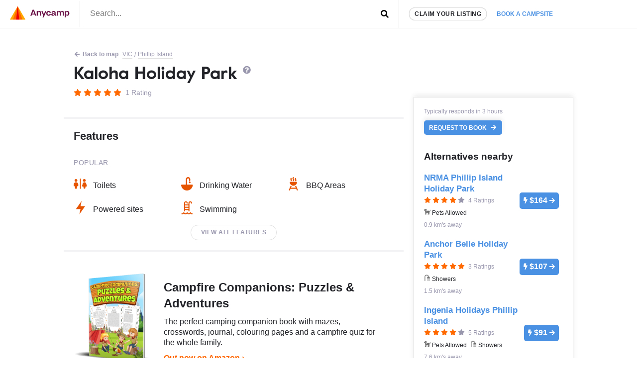

--- FILE ---
content_type: text/html; charset=UTF-8
request_url: https://www.anycamp.com.au/campsite/kaloha-holiday-park
body_size: 15146
content:
<!DOCTYPE html>
  <html lang="en">

<head>
<title>Kaloha Holiday Park - Anycamp</title>
<meta charset="utf-8">
      <link rel="amphtml" href="https://www.anycamp.com.au/campsite/kaloha-holiday-park?amp=1">
    <link rel="canonical" href="https://www.anycamp.com.au/campsite/kaloha-holiday-park">
  <meta name="google-site-verification" content="9OJf-MqAPOfCUWs0rELe87Xe5ardc5cQMndIBXcOjiE" />
<meta name="description" property="description" content="Near Silverleaves, Silverleaves, YCW, Smiths Beach, Churchill Island Marine National Park, Berrys Beach, Thorny Beach, Hutchinson Beach, Summerland Beach, French Island National Park, Phillip...">
    
<meta name="image" property="image" content="https://www.anycamp.com.au/assets/images/shareimage.jpg">
    
<meta name="viewport" content="width=device-width,minimum-scale=1,initial-scale=1,user-scalable=no">
<meta property="og:url" content="https://www.anycamp.com.au/campsite/kaloha-holiday-park">
    <meta property="og:title" content="Kaloha Holiday Park - Anycamp">
    <meta property="og:description" content="Near Silverleaves, Silverleaves, YCW, Smiths Beach, Churchill Island Marine National Park, Berrys Beach, Thorny Beach, Hutchinson Beach, Summerland Beach, French Island National Park, Phillip...">
    <meta property="og:type" content="website">
    <meta property="og:image" content="https://www.anycamp.com.au/assets/images/shareimage.jpg">
    <meta property="og:site_name" content="Anycamp">
    
<meta property="og:image:width" content="1200">
<meta property="og:image:height" content="630">
<meta property="fb:app_id" content="171583490116214">

  <meta name="apple-itunes-app" property="apple-itunes-app" content="app-id=1343507387, app-argument=aircamp://+search/campsite?name=Kaloha+Holiday+Park&address=Cnr Steele And Chapel Streets, Cowes, Victoria, 3922, AU&rating=5&rating_counter=1&id=6237&url=https://www.anycamp.com.au/campsite/kaloha-holiday-park&image=https://www.anycamp.com.au/assets/images/listing-item-04.jpg">
    

<link rel="icon" type="image/png" sizes="32x32" href="https://www.anycamp.com.au/assets/images/favicon.png">
<link rel="manifest" href="https://www.anycamp.com.au/v2/manifest.json">
<script data-ad-client="ca-pub-6812200920608917" async src="https://pagead2.googlesyndication.com/pagead/js/adsbygoogle.js" data-cfasync="false"></script>

<link rel="stylesheet" href="/v2/css/app.css?id=ec725719cb6745cc95d0">

<script data-cfasync="false" type="text/javascript" >
  window.instantIcons = {
    star: '<svg xmlns="http://www.w3.org/2000/svg" height="16" width="18" viewBox="0 0 576 512"><path d="M316.9 18C311.6 7 300.4 0 288.1 0s-23.4 7-28.8 18L195 150.3 51.4 171.5c-12 1.8-22 10.2-25.7 21.7s-.7 24.2 7.9 32.7L137.8 329 113.2 474.7c-2 12 3 24.2 12.9 31.3s23 8 33.8 2.3l128.3-68.5 128.3 68.5c10.8 5.7 23.9 4.9 33.8-2.3s14.9-19.3 12.9-31.3L438.5 329 542.7 225.9c8.6-8.5 11.7-21.2 7.9-32.7s-13.7-19.9-25.7-21.7L381.2 150.3 316.9 18z" /></svg>',
    'question-circle': '<svg xmlns="http://www.w3.org/2000/svg" height="16" width="16" viewBox="0 0 512 512"><path d="M504 256c0 137-111 248-248 248S8 393 8 256C8 119.1 119 8 256 8s248 111.1 248 248zM262.7 90c-54.5 0-89.3 23-116.5 63.8-3.5 5.3-2.4 12.4 2.7 16.3l34.7 26.3c5.2 3.9 12.6 3 16.7-2.1 17.9-22.7 30.1-35.8 57.3-35.8 20.4 0 45.7 13.1 45.7 33 0 15-12.4 22.7-32.5 34C247.1 238.5 216 254.9 216 296v4c0 6.6 5.4 12 12 12h56c6.6 0 12-5.4 12-12v-1.3c0-28.5 83.2-29.6 83.2-106.7 0-58-60.2-102-116.5-102zM256 338c-25.4 0-46 20.6-46 46 0 25.4 20.6 46 46 46s46-20.6 46-46c0-25.4-20.6-46-46-46z"/></svg>',
    'check-circle': '<svg xmlns="http://www.w3.org/2000/svg" height="16" width="16" viewBox="0 0 512 512"><path d="M504 256c0 137-111 248-248 248S8 393 8 256 119 8 256 8s248 111 248 248zM227.3 387.3l184-184c6.2-6.2 6.2-16.4 0-22.6l-22.6-22.6c-6.2-6.2-16.4-6.2-22.6 0L216 308.1l-70.1-70.1c-6.2-6.2-16.4-6.2-22.6 0l-22.6 22.6c-6.2 6.2-6.2 16.4 0 22.6l104 104c6.2 6.2 16.4 6.2 22.6 0z"/></svg>',
    'arrow-left': '<svg xmlns="http://www.w3.org/2000/svg" height="16" width="14" viewBox="0 0 448 512"><path d="M257.5 445.1l-22.2 22.2c-9.4 9.4-24.6 9.4-33.9 0L7 273c-9.4-9.4-9.4-24.6 0-33.9L201.4 44.7c9.4-9.4 24.6-9.4 33.9 0l22.2 22.2c9.5 9.5 9.3 25-.4 34.3L136.6 216H424c13.3 0 24 10.7 24 24v32c0 13.3-10.7 24-24 24H136.6l120.5 114.8c9.8 9.3 10 24.8 .4 34.3z"/></svg>',
    'arrow-left': '<svg xmlns="http://www.w3.org/2000/svg" height="16" width="14" viewBox="0 0 448 512"><path d="M257.5 445.1l-22.2 22.2c-9.4 9.4-24.6 9.4-33.9 0L7 273c-9.4-9.4-9.4-24.6 0-33.9L201.4 44.7c9.4-9.4 24.6-9.4 33.9 0l22.2 22.2c9.5 9.5 9.3 25-.4 34.3L136.6 216H424c13.3 0 24 10.7 24 24v32c0 13.3-10.7 24-24 24H136.6l120.5 114.8c9.8 9.3 10 24.8 .4 34.3z"/></svg>',
    'search': '<svg xmlns="http://www.w3.org/2000/svg" height="16" width="16" viewBox="0 0 512 512"><path d="M505 442.7L405.3 343c-4.5-4.5-10.6-7-17-7H372c27.6-35.3 44-79.7 44-128C416 93.1 322.9 0 208 0S0 93.1 0 208s93.1 208 208 208c48.3 0 92.7-16.4 128-44v16.3c0 6.4 2.5 12.5 7 17l99.7 99.7c9.4 9.4 24.6 9.4 33.9 0l28.3-28.3c9.4-9.4 9.4-24.6 .1-34zM208 336c-70.7 0-128-57.2-128-128 0-70.7 57.2-128 128-128 70.7 0 128 57.2 128 128 0 70.7-57.2 128-128 128z"/></svg>',
    'angle-left': '<svg xmlns="http://www.w3.org/2000/svg" height="16" width="8" viewBox="0 0 256 512"><path d="M31.7 239l136-136c9.4-9.4 24.6-9.4 33.9 0l22.6 22.6c9.4 9.4 9.4 24.6 0 33.9L127.9 256l96.4 96.4c9.4 9.4 9.4 24.6 0 33.9L201.7 409c-9.4 9.4-24.6 9.4-33.9 0l-136-136c-9.5-9.4-9.5-24.6-.1-34z"/></svg>',
    'angle-right': '<svg xmlns="http://www.w3.org/2000/svg" height="16" width="8" viewBox="0 0 256 512"><path d="M224.3 273l-136 136c-9.4 9.4-24.6 9.4-33.9 0l-22.6-22.6c-9.4-9.4-9.4-24.6 0-33.9l96.4-96.4-96.4-96.4c-9.4-9.4-9.4-24.6 0-33.9L54.3 103c9.4-9.4 24.6-9.4 33.9 0l136 136c9.5 9.4 9.5 24.6 .1 34z"/></svg>',
    'arrow-right': '<svg xmlns="http://www.w3.org/2000/svg" height="16" width="14" viewBox="0 0 448 512"><path d="M190.5 66.9l22.2-22.2c9.4-9.4 24.6-9.4 33.9 0L441 239c9.4 9.4 9.4 24.6 0 33.9L246.6 467.3c-9.4 9.4-24.6 9.4-33.9 0l-22.2-22.2c-9.5-9.5-9.3-25 .4-34.3L311.4 296H24c-13.3 0-24-10.7-24-24v-32c0-13.3 10.7-24 24-24h287.4L190.9 101.2c-9.8-9.3-10-24.8-.4-34.3z"/></svg>',
    'bolt': '<svg xmlns="http://www.w3.org/2000/svg" height="16" width="10" viewBox="0 0 320 512"><!--!Font Awesome Free 6.5.1 by @fontawesome  - https://fontawesome.com License - https://fontawesome.com/license/free Copyright 2023 Fonticons, Inc.--><path d="M296 160H180.6l42.6-129.8C227.2 15 215.7 0 200 0H56C44 0 33.8 8.9 32.2 20.8l-32 240C-1.7 275.2 9.5 288 24 288h118.7L96.6 482.5c-3.6 15.2 8 29.5 23.3 29.5 8.4 0 16.4-4.4 20.8-12l176-304c9.3-15.9-2.2-36-20.7-36z"/></svg>',
    'gas-pump': '<svg xmlns="http://www.w3.org/2000/svg" viewBox="0 0 640 640"><!--!Font Awesome Free v7.1.0 by @fontawesome  - https://fontawesome.com License - https://fontawesome.com/license/free Copyright 2025 Fonticons, Inc.--><path d="M96 128C96 92.7 124.7 64 160 64L320 64C355.3 64 384 92.7 384 128L384 320L392 320C440.6 320 480 359.4 480 408L480 440C480 453.3 490.7 464 504 464C517.3 464 528 453.3 528 440L528 286C500.4 278.9 480 253.8 480 224L480 164.5L454.2 136.2C445.3 126.4 446 111.2 455.8 102.3C465.6 93.4 480.8 94.1 489.7 103.9L561.4 182.7C570.8 193 576 206.4 576 220.4L576 440C576 479.8 543.8 512 504 512C464.2 512 432 479.8 432 440L432 408C432 385.9 414.1 368 392 368L384 368L384 529.4C393.3 532.7 400 541.6 400 552C400 565.3 389.3 576 376 576L104 576C90.7 576 80 565.3 80 552C80 541.5 86.7 532.7 96 529.4L96 128zM160 144L160 240C160 248.8 167.2 256 176 256L304 256C312.8 256 320 248.8 320 240L320 144C320 135.2 312.8 128 304 128L176 128C167.2 128 160 135.2 160 144z"/></svg>',
    'gas-pump': '<svg xmlns="http://www.w3.org/2000/svg" viewBox="0 0 640 640"><!--!Font Awesome Free v7.1.0 by @fontawesome  - https://fontawesome.com License - https://fontawesome.com/license/free Copyright 2025 Fonticons, Inc.--><path d="M96 128C96 92.7 124.7 64 160 64L320 64C355.3 64 384 92.7 384 128L384 320L392 320C440.6 320 480 359.4 480 408L480 440C480 453.3 490.7 464 504 464C517.3 464 528 453.3 528 440L528 286C500.4 278.9 480 253.8 480 224L480 164.5L454.2 136.2C445.3 126.4 446 111.2 455.8 102.3C465.6 93.4 480.8 94.1 489.7 103.9L561.4 182.7C570.8 193 576 206.4 576 220.4L576 440C576 479.8 543.8 512 504 512C464.2 512 432 479.8 432 440L432 408C432 385.9 414.1 368 392 368L384 368L384 529.4C393.3 532.7 400 541.6 400 552C400 565.3 389.3 576 376 576L104 576C90.7 576 80 565.3 80 552C80 541.5 86.7 532.7 96 529.4L96 128zM160 144L160 240C160 248.8 167.2 256 176 256L304 256C312.8 256 320 248.8 320 240L320 144C320 135.2 312.8 128 304 128L176 128C167.2 128 160 135.2 160 144z"/></svg>',
  }
</script>


<!-- Google tag (gtag.js) -->
  <script async src="https://www.googletagmanager.com/gtag/js?id=G-MNFD61GFTG" type="1bcb987957f3033f4a8ba5e6-text/javascript"></script>
  <script type="1bcb987957f3033f4a8ba5e6-text/javascript">
    window.dataLayer = window.dataLayer || [];
    function gtag(){dataLayer.push(arguments);}
    gtag('js', new Date());

    gtag('config', 'G-MNFD61GFTG', {
      'user_id': '',
    });

                  
              gtag('event', 'view_item_list', {
          "items": [
                          {"id":6541,"name":"NRMA Phillip Island Holiday Park","category":"caravan-park","brand":"Family Parks","list_name":"Alternatives to paid: request","list_position":1,"price":164,"0":2},
                          {"id":6543,"name":"Anchor Belle Holiday Park","category":"caravan-park","brand":"Top Parks","list_name":"Alternatives to paid: request","list_position":2,"price":107,"0":2},
                          {"id":7632,"name":"Ingenia Holidays Phillip Island","category":"caravan-park","brand":"BIG4","list_name":"Alternatives to paid: request","list_position":3,"price":91,"0":2},
                          {"id":6549,"name":"Lang Lang Foreshore Caravan Park","category":"caravan-park","brand":"Independent","list_name":"Alternatives to paid: request","list_position":4,"price":47,"0":2},
                          {"id":6534,"name":"Wonthaggi Park Lane Holiday Park","category":"caravan-park","brand":"Independent","list_name":"Alternatives to paid: request","list_position":5,"price":55,"0":2},
                      ]
        });
        
        window.ecAltCampsites = {
                      '6541': {"id":6541,"name":"NRMA Phillip Island Holiday Park","category":"caravan-park","brand":"Family Parks","list_name":"Alternatives to paid: request","list_position":1,"price":164,"0":2},
                      '6543': {"id":6543,"name":"Anchor Belle Holiday Park","category":"caravan-park","brand":"Top Parks","list_name":"Alternatives to paid: request","list_position":2,"price":107,"0":2},
                      '7632': {"id":7632,"name":"Ingenia Holidays Phillip Island","category":"caravan-park","brand":"BIG4","list_name":"Alternatives to paid: request","list_position":3,"price":91,"0":2},
                      '6549': {"id":6549,"name":"Lang Lang Foreshore Caravan Park","category":"caravan-park","brand":"Independent","list_name":"Alternatives to paid: request","list_position":4,"price":47,"0":2},
                      '6534': {"id":6534,"name":"Wonthaggi Park Lane Holiday Park","category":"caravan-park","brand":"Independent","list_name":"Alternatives to paid: request","list_position":5,"price":55,"0":2},
                  };
                            gtag('set', 'content_group', 'contentGroup1/Paid: request');
          
                  gtag('event', 'Viewed a paid (request) campsite', {
                                    'event_category': 'Campsite',
                          'event_label': 'Kaloha Holiday Park',
                                'non_interaction': true,
        });
              gtag('event', 'view_item', {
                                    'content_type': 'campsite__request__VIC',
                          'item_id': 'kaloha-holiday-park',
                                'non_interaction': true,
        });
                </script>
  <!-- Onesignal comment for verification 88nnd4crj7 -->

</head>
<body class="text-text">
  <noscript>
      <img height="1" width="1" src="https://www.facebook.com/tr?id=251790231964753&ev=PageView&noscript=1" />
  </noscript>
    <script type="application/ld+json">
  {
    "@context": "https://schema.org",
    "@type": "BreadcrumbList",
    "itemListElement": [{
      "@type": "ListItem",
      "position": 1,
      "name": "VIC",
      "item": "https://www.anycamp.com.au/discover/vic"
    }
        ,{
      "@type": "ListItem",
      "position": 2,
      "name": "Silverleaves",
      "item": "https://www.anycamp.com.au/visit/silverleaves-vic"
    }
        ]
  }
</script>
            <script type="application/ld+json">{"@context":"https:\/\/schema.org","@type":"Campground","name":"Kaloha Holiday Park","url":"\/campsite\/kaloha-holiday-park","telephone":"03 5952 2179","address":"Cnr Steele And Chapel Streets, Cowes, Victoria, 3922, AU","review":[{"@type":"Review","reviewRating":{"@type":"Rating","ratingValue":5},"author":{"@type":"Person","name":"Guest A."}}],"areaServed":"VIC","image":"https:\/\/www.anycamp.com.au\/assets\/images\/listing-item-04.jpg","aggregateRating":{"@type":"AggregateRating","ratingValue":5,"ratingCount":1}}</script>
            <div id="app">
    <div class="border-b">
      <div class="d:container mx-auto flex items-center">
        <div class="w-1/2 d:w-auto py-0.5 border-r pr-1 pl-1">
          <a href="https://www.anycamp.com.au" class="block">
            <img
    alt="Anycamp logo"
    width="120"
    height="28"
    style=""
        src="https://www.anycamp.com.au/v2/images/logo.png"
    class=""
      />
          </a>
        </div>
        <div class="w-1/2 self-stretch flex">
          <form method="GET" action="https://www.anycamp.com.au/discover" accept-charset="UTF-8" class="w-full relative flex items-center" target="_top">
<header-search inline-template>
  <div class="w-full">
        <input placeholder="Search..." class="py-0.4 px-1 pb-0.5 w-full h-full focus:outline-none block" v-model="query" @input="getResults" name="search" type="text" value="">
    <div class="absolute pin-r pin-t">
      <button type="submit" class="p-1">
                  <span class="instant-icon " id="instant-icon" title="" style=""></span>
<script data-cfasync="false" type="text/javascript">
  (function () {
  // Refer to instant-icons in page head.
  const iconEl = document.getElementById('instant-icon');

  iconEl.innerHTML = window.instantIcons['search'];

  iconEl.removeAttribute('id');
  })()
</script>
              </button>
    </div>
        <div class="header-search__results border w-screen d:w-full" v-if="isActive" v-cloak>
      <div class="header-search__result-box flex flex-col">
        <div class="flex-1 overflow-y-auto scrolling-touch">
          <div class="border-b flex items-center" v-if="isLoading || (results.features && results.features.length)">
            <div class="flex flex-wrap mb-0.5" v-if="results.features && results.features.length">
              <div class="px-0.5 mt-0.5" v-for="(feature, index) in results.features" :key="feature.id" :class="index > 0 ? 'border-l' : ''">
                <a :href="feature.url" class="text-text text-center no-underline block pl-0.4 pr-0.5 py-0.2 flex items-center hover:bg-grey-light rounded-sm text-left">
                  <img :src="feature.icon_src" :alt="feature.name" width="26" height="26" />
                  <span v-text="feature.name" class="font-bold flex-1 block text-primary text-small ml-0.4 flex-1"></span>
                </a>
              </div>
            </div>
            <div v-if="isLoading" class="text-left p-0.5 flex items-center ml-auto mr-0">
              <svg class="spinner" viewBox="0 0 32 32" style="width: 32px; height: 32px">
  <circle class="path" cx="16" cy="16" r="10" fill="none" strokeWidth="3"></circle>
</svg>            </div>
            <div v-if="!isLoading" class="ml-auto mr-0 p-0.5 text-faded">
            </div>
          </div>
          <div v-if="results.locations && results.locations.length" class="border-b">
            <h3 class="text-h4 px-0.5 pt-0.5 uppercase text-faded">Places</h3>
            <a :key="location.id" :href="location.url" v-for="location in results.locations" class="text-text no-underline block p-0.5 items-center hover:bg-grey-light">
              <h3 v-text="location.name" class="font-bold flex-1 text-h3"></h3>
              <p class="text-faded text-medium" v-text="location.description"></p>
            </a>
          </div>
          <div v-if="results.campsites && results.campsites.length">
            <h3 class="text-h4 px-0.5 pt-0.5 uppercase text-faded">Campsites</h3>
            <a :key="campsite.id" :href="campsite.url" v-for="campsite in results.campsites" class="text-text no-underline block p-0.5 flex items-center hover:bg-grey-light">
              <img :src="campsite.image" :alt="campsite.name" width="100" height="50" class="mr-0.5 rounded" v-bind:style="{ backgroundColor: '#' + campsite.color }" />
              <div>
                <h3 v-text="campsite.name" class="font-bold flex-1 text-h3"></h3>
                <p class="text-faded text-medium" v-text="campsite.address"></p>
              </div>
            </a>
          </div>
        </div>
      </div>
    </div>
        </div>
</header-search>
</form>        </div>
        <div class="flex-grow hidden d:flex border-l self-stretch items-center pl-1">
          <a href="https://www.anycamp.com.au/partner" class="block rounded-pill bg-white border py-0.2 px-0.5 text-small uppercase text-text no-underline font-bold tracking-0.5 shadow whitespace-no-wrap">Claim your listing</a>
          <div class="relative">
            <a href="https://www.anycamp.com.au/stay/search" target="_blank" class="no-underline text-text p-1 text-booking-blue text-small font-bold uppercase whitespace-no-wrap js-book-a-campsite-link relative z-10 bg-white block rounded-t-md">Book a campsite</a>
            <div class="hidden js-stay-search-popover">
    <div class="fixed pin js-stay-search-popover-overlay" style="background-color:rgba(0,0,0,0.4); z-index: 9"></div>
    <div class="absolute bg-white shadow-spread pin-r z-10 rounded-md" style="top:100%; border-top-right-radius: 0">
      <iframe src="about:blank" width="400" height="600" class="rounded-md js-search-frame m-0.2 block"
        style="border-top-right-radius: 0"></iframe>
    </div>
  </div>
          </div>
        </div>
      </div>
    </div>
                <article class="pb-4">
  <div class="container mx-auto d:my-1">
    <div class="flex flex-wrap items-center pt-0 pt-1 px-0.8 text-small text-faded">
      <a href="https://www.anycamp.com.au/map?lat=-38.449662&amp;lon=145.243723"
        class="w-full d:w-auto mx-0.2 text-faded hover:text-primary mr-0.2 my-0.2 pb-1px no-underline font-bold">
          <span class="instant-icon mr-1px" id="instant-icon" title="" style=""></span>
<script data-cfasync="false" type="text/javascript">
  (function () {
  // Refer to instant-icons in page head.
  const iconEl = document.getElementById('instant-icon');

  iconEl.innerHTML = window.instantIcons['arrow-left'];

  iconEl.removeAttribute('id');
  })()
</script>
         Back to map</a>
      <a href="https://www.anycamp.com.au/discover/vic"
        class="mx-0.2 text-faded mr-0.2 my-0.2 no-underline border-b over:text-primary">VIC</a>
            / <a href="https://www.anycamp.com.au/discover/vic/phillip-island"
        class="whitespace-no-wrap mr-0.2 ml-0.2 my-0.2 mx-0.2 text-faded no-underline border-b hover:text-primary">Phillip Island</a>
          </div>
    <header class="px-1 pt-0.2 pb-1 mb-0.5">
      <h1 class="text-h1 leading-h font-serif">
        Kaloha Holiday Park
                <span class="instant-icon fill-faded text-faded" id="instant-icon" title="Unverified location" style="top:-5px; position: relative; width: 16px;"></span>
<script data-cfasync="false" type="text/javascript">
  (function () {
  // Refer to instant-icons in page head.
  const iconEl = document.getElementById('instant-icon');

  iconEl.innerHTML = window.instantIcons['question-circle'];

  iconEl.removeAttribute('id');
  })()
</script>
              </h1>
      <div class="mt-0.6 text-h4">
        <span class="inline-block">
      <span class="instant-icon fill-primary" id="instant-icon" title="" style="width: 16px"></span>
<script data-cfasync="false" type="text/javascript">
  (function () {
  // Refer to instant-icons in page head.
  const iconEl = document.getElementById('instant-icon');

  iconEl.innerHTML = window.instantIcons['star'];

  iconEl.removeAttribute('id');
  })()
</script>
        <span class="instant-icon fill-primary" id="instant-icon" title="" style="width: 16px"></span>
<script data-cfasync="false" type="text/javascript">
  (function () {
  // Refer to instant-icons in page head.
  const iconEl = document.getElementById('instant-icon');

  iconEl.innerHTML = window.instantIcons['star'];

  iconEl.removeAttribute('id');
  })()
</script>
        <span class="instant-icon fill-primary" id="instant-icon" title="" style="width: 16px"></span>
<script data-cfasync="false" type="text/javascript">
  (function () {
  // Refer to instant-icons in page head.
  const iconEl = document.getElementById('instant-icon');

  iconEl.innerHTML = window.instantIcons['star'];

  iconEl.removeAttribute('id');
  })()
</script>
        <span class="instant-icon fill-primary" id="instant-icon" title="" style="width: 16px"></span>
<script data-cfasync="false" type="text/javascript">
  (function () {
  // Refer to instant-icons in page head.
  const iconEl = document.getElementById('instant-icon');

  iconEl.innerHTML = window.instantIcons['star'];

  iconEl.removeAttribute('id');
  })()
</script>
        <span class="instant-icon fill-primary" id="instant-icon" title="" style="width: 16px"></span>
<script data-cfasync="false" type="text/javascript">
  (function () {
  // Refer to instant-icons in page head.
  const iconEl = document.getElementById('instant-icon');

  iconEl.innerHTML = window.instantIcons['star'];

  iconEl.removeAttribute('id');
  })()
</script>
  </span>
  <span class="text-faded ml-0.2">1 Rating</span>
      </div>
      <div class="d:hidden mt-1 flex">
        <a href="https://www.anycamp.com.au/ios?s=detail-banner" target="_blank" class="mr-0.5">
  <img
    alt="Download Anycamp on iOS App Store"
    width="120"
    height="40"
    style=""
        src="https://www.anycamp.com.au/assets/images/app-store-banner.png"
    class=""
      />
</a>
<a href="https://www.anycamp.com.au/android?s=detail-banner" target="_blank">
  <img
    alt="Download Anycamp on iOS App Store"
    width="134"
    height="40"
    style=""
        src="https://www.anycamp.com.au/assets/images/play-store-banner.png"
    class=""
      />
</a>      </div>
                </header>
  </div>
    <div class="container mx-auto">
    <div class="d:flex">
      <div class="d:w-2/3">
        
        <hr id="section-features" />
        <section class="px-1 pb-1 pt-0.5">
          <h2 class="text-h2 mb-1.5 text-text pt-0.5 flex justify-between ">
  Features
</h2>          <h4 class="text-h4 text-faded uppercase tracking-0.5 font-normal mb-1">
  Popular
</h4><ul class="list-reset flex flex-wrap ">
          <li class="w-1/2 d:w-1/3 flex items-center mb-0.8 ">
      <div class="mr-0.6">
        <img
    alt="Icon for Toilets"
    width="27"
    height="27"
    style=""
        src="https://media.anycamp.com.au/c/image/fetch/s--9ZHqozM9--/c_pad,f_auto,h_54,q_auto,w_54/https://www.anycamp.com.au/v2/images/feature-icons/feature_8.png"
    class=" "
      />
      </div>
              Toilets
          </li>
          <li class="w-1/2 d:w-1/3 flex items-center mb-0.8 ">
      <div class="mr-0.6">
        <img
    alt="Icon for Drinking Water"
    width="27"
    height="27"
    style=""
        src="https://media.anycamp.com.au/c/image/fetch/s--P48f48xy--/c_pad,f_auto,h_54,q_auto,w_54/https://www.anycamp.com.au/v2/images/feature-icons/feature_9.png"
    class=" "
      />
      </div>
              Drinking Water
          </li>
          <li class="w-1/2 d:w-1/3 flex items-center mb-0.8 ">
      <div class="mr-0.6">
        <img
    alt="Icon for BBQ Areas"
    width="27"
    height="27"
    style=""
        src="https://media.anycamp.com.au/c/image/fetch/s--ueb-OcUk--/c_pad,f_auto,h_54,q_auto,w_54/https://www.anycamp.com.au/v2/images/feature-icons/feature_10.png"
    class=" "
      />
      </div>
              BBQ Areas
          </li>
          <li class="w-1/2 d:w-1/3 flex items-center mb-0.8 ">
      <div class="mr-0.6">
        <img
    alt="Icon for Powered sites"
    width="27"
    height="27"
    style=""
        src="https://media.anycamp.com.au/c/image/fetch/s--9NM88nQA--/c_pad,f_auto,h_54,q_auto,w_54/https://www.anycamp.com.au/v2/images/feature-icons/feature_11.png"
    class=" "
      />
      </div>
              Powered sites
          </li>
          <li class="w-1/2 d:w-1/3 flex items-center mb-0.8 ">
      <div class="mr-0.6">
        <img
    alt="Icon for Swimming"
    width="27"
    height="27"
    style=""
        src="https://media.anycamp.com.au/c/image/fetch/s--bR59CiHK--/c_pad,f_auto,h_54,q_auto,w_54/https://www.anycamp.com.au/v2/images/feature-icons/feature_43.png"
    class=" "
      />
      </div>
              Swimming
          </li>
  </ul>

<center>
  <button
    class="uppercase text-faded border no-underline inline-block text-small font-bold py-0.4 px-1 tracking-0.5  js-toggle-modal-mWwjZZhBubMNUBqoG"
    style="border-radius:17px"
    on="tap:mWwjZZhBubMNUBqoG"
  >
    View all features
  </button>
</center>

<div class="modal--invisible fixed pin p-1 z-10 modal" id="mWwjZZhBubMNUBqoG">
    <div class="fixed pin js-toggle-modal-mWwjZZhBubMNUBqoG" style="background: rgba(0,0,0,0.5);"></div>
    <div class="container mx-auto relative z-1 h-full">
      <a class="pin-r pin-t absolute px-1 py-1 d:px-3 d:py-2 z-1 js-toggle-modal-mWwjZZhBubMNUBqoG text-text" href="#">
        <span class="fa fa-times"></span>
      </a>
      <div class="overflow-y-auto scrolling-touch absolute pin desktop:m-1 modal__content">
        <div class="bg-white pt-0.5 px-1">
  <div>
    <h4 class="text-h4 text-faded uppercase tracking-0.5 font-normal py-0.5 mb-0.5 bg-white">
  Popular
</h4>    <ul class="list-reset flex flex-wrap ">
          <li class="w-1/2 d:w-1/3 flex items-center mb-0.8 line-through text-faded-light">
      <div class="mr-0.6">
        <img
    alt="Icon for Pets Allowed"
    width="27"
    height="27"
    style=""
        src="https://media.anycamp.com.au/c/image/fetch/s--GtKB2oyj--/c_pad,f_auto,h_54,q_auto,w_54/https://www.anycamp.com.au/v2/images/feature-icons/feature_6.png"
    class="greyscale "
      />
      </div>
              Pets Allowed
          </li>
          <li class="w-1/2 d:w-1/3 flex items-center mb-0.8 line-through text-faded-light">
      <div class="mr-0.6">
        <img
    alt="Icon for Free"
    width="27"
    height="27"
    style=""
        src="https://media.anycamp.com.au/c/image/fetch/s--u2-9cWwr--/c_pad,f_auto,h_54,q_auto,w_54/https://www.anycamp.com.au/v2/images/feature-icons/feature_7.png"
    class="greyscale "
      />
      </div>
              Free
          </li>
          <li class="w-1/2 d:w-1/3 flex items-center mb-0.8 ">
      <div class="mr-0.6">
        <img
    alt="Icon for Toilets"
    width="27"
    height="27"
    style=""
        src="https://media.anycamp.com.au/c/image/fetch/s--9ZHqozM9--/c_pad,f_auto,h_54,q_auto,w_54/https://www.anycamp.com.au/v2/images/feature-icons/feature_8.png"
    class=" "
      />
      </div>
              Toilets
          </li>
          <li class="w-1/2 d:w-1/3 flex items-center mb-0.8 ">
      <div class="mr-0.6">
        <img
    alt="Icon for Drinking Water"
    width="27"
    height="27"
    style=""
        src="https://media.anycamp.com.au/c/image/fetch/s--P48f48xy--/c_pad,f_auto,h_54,q_auto,w_54/https://www.anycamp.com.au/v2/images/feature-icons/feature_9.png"
    class=" "
      />
      </div>
              Drinking Water
          </li>
          <li class="w-1/2 d:w-1/3 flex items-center mb-0.8 ">
      <div class="mr-0.6">
        <img
    alt="Icon for BBQ Areas"
    width="27"
    height="27"
    style=""
        src="https://media.anycamp.com.au/c/image/fetch/s--ueb-OcUk--/c_pad,f_auto,h_54,q_auto,w_54/https://www.anycamp.com.au/v2/images/feature-icons/feature_10.png"
    class=" "
      />
      </div>
              BBQ Areas
          </li>
          <li class="w-1/2 d:w-1/3 flex items-center mb-0.8 ">
      <div class="mr-0.6">
        <img
    alt="Icon for Powered sites"
    width="27"
    height="27"
    style=""
        src="https://media.anycamp.com.au/c/image/fetch/s--9NM88nQA--/c_pad,f_auto,h_54,q_auto,w_54/https://www.anycamp.com.au/v2/images/feature-icons/feature_11.png"
    class=" "
      />
      </div>
              Powered sites
          </li>
          <li class="w-1/2 d:w-1/3 flex items-center mb-0.8 line-through text-faded-light">
      <div class="mr-0.6">
        <img
    alt="Icon for Showers"
    width="27"
    height="27"
    style=""
        src="https://media.anycamp.com.au/c/image/fetch/s--JpBMee_t--/c_pad,f_auto,h_54,q_auto,w_54/https://www.anycamp.com.au/v2/images/feature-icons/feature_29.png"
    class="greyscale "
      />
      </div>
              Showers
          </li>
          <li class="w-1/2 d:w-1/3 flex items-center mb-0.8 ">
      <div class="mr-0.6">
        <img
    alt="Icon for Swimming"
    width="27"
    height="27"
    style=""
        src="https://media.anycamp.com.au/c/image/fetch/s--bR59CiHK--/c_pad,f_auto,h_54,q_auto,w_54/https://www.anycamp.com.au/v2/images/feature-icons/feature_43.png"
    class=" "
      />
      </div>
              Swimming
          </li>
          <li class="w-1/2 d:w-1/3 flex items-center mb-0.8 line-through text-faded-light">
      <div class="mr-0.6">
        <img
    alt="Icon for Allows fires"
    width="27"
    height="27"
    style=""
        src="https://media.anycamp.com.au/c/image/fetch/s--CEn_jnzh--/c_pad,f_auto,h_54,q_auto,w_54/https://www.anycamp.com.au/v2/images/feature-icons/feature_54.png"
    class="greyscale "
      />
      </div>
              Allows fires
          </li>
  </ul>  </div>
  <div>
    <h4 class="text-h4 text-faded uppercase tracking-0.5 font-normal py-0.5 mb-0.5 bg-white">
  Activities
</h4>    <ul class="list-reset flex flex-wrap ">
          <li class="w-1/2 d:w-1/3 flex items-center mb-0.8 line-through text-faded-light">
      <div class="mr-0.6">
        <img
    alt="Icon for Water slide"
    width="27"
    height="27"
    style=""
        src="https://media.anycamp.com.au/c/image/fetch/s--RdvKO115--/c_pad,f_auto,h_54,q_auto,w_54/https://www.anycamp.com.au/v2/images/feature-icons/feature_3.png"
    class="greyscale "
      />
      </div>
              Water slide
          </li>
          <li class="w-1/2 d:w-1/3 flex items-center mb-0.8 line-through text-faded-light">
      <div class="mr-0.6">
        <img
    alt="Icon for Biking"
    width="27"
    height="27"
    style=""
        src="https://media.anycamp.com.au/c/image/fetch/s--eOL0j_n2--/c_pad,f_auto,h_54,q_auto,w_54/https://www.anycamp.com.au/v2/images/feature-icons/feature_39.png"
    class="greyscale "
      />
      </div>
              Biking
          </li>
          <li class="w-1/2 d:w-1/3 flex items-center mb-0.8 line-through text-faded-light">
      <div class="mr-0.6">
        <img
    alt="Icon for Hiking"
    width="27"
    height="27"
    style=""
        src="https://media.anycamp.com.au/c/image/fetch/s--OGaXtxDC--/c_pad,f_auto,h_54,q_auto,w_54/https://www.anycamp.com.au/v2/images/feature-icons/feature_40.png"
    class="greyscale "
      />
      </div>
              Hiking
          </li>
          <li class="w-1/2 d:w-1/3 flex items-center mb-0.8 ">
      <div class="mr-0.6">
        <img
    alt="Icon for Fishing"
    width="27"
    height="27"
    style=""
        src="https://media.anycamp.com.au/c/image/fetch/s--sF6mN8VC--/c_pad,f_auto,h_54,q_auto,w_54/https://www.anycamp.com.au/v2/images/feature-icons/feature_41.png"
    class=" "
      />
      </div>
              Fishing
          </li>
          <li class="w-1/2 d:w-1/3 flex items-center mb-0.8 ">
      <div class="mr-0.6">
        <img
    alt="Icon for Walking Trails"
    width="27"
    height="27"
    style=""
        src="https://media.anycamp.com.au/c/image/fetch/s--7NOQiMlo--/c_pad,f_auto,h_54,q_auto,w_54/https://www.anycamp.com.au/v2/images/feature-icons/feature_42.png"
    class=" "
      />
      </div>
              Walking Trails
          </li>
          <li class="w-1/2 d:w-1/3 flex items-center mb-0.8 line-through text-faded-light">
      <div class="mr-0.6">
        <img
    alt="Icon for 4WD Trails"
    width="27"
    height="27"
    style=""
        src="https://media.anycamp.com.au/c/image/fetch/s--nnNC7s5i--/c_pad,f_auto,h_54,q_auto,w_54/https://www.anycamp.com.au/v2/images/feature-icons/feature_44.png"
    class="greyscale "
      />
      </div>
              4WD Trails
          </li>
          <li class="w-1/2 d:w-1/3 flex items-center mb-0.8 line-through text-faded-light">
      <div class="mr-0.6">
        <img
    alt="Icon for Bar"
    width="27"
    height="27"
    style=""
        src="https://media.anycamp.com.au/c/image/fetch/s--vDIrnLw8--/c_pad,f_auto,h_54,q_auto,w_54/https://www.anycamp.com.au/v2/images/feature-icons/feature_48.png"
    class="greyscale "
      />
      </div>
              Bar
          </li>
  </ul>  </div>
  <div>
    <h4 class="text-h4 text-faded uppercase tracking-0.5 font-normal py-0.5 mb-0.5 bg-white">
  Type
</h4>    <ul class="list-reset flex flex-wrap ">
          <li class="w-1/2 d:w-1/3 flex items-center mb-0.8 line-through text-faded-light">
      <div class="mr-0.6">
        <img
    alt="Icon for Next to car"
    width="27"
    height="27"
    style=""
        src="https://media.anycamp.com.au/c/image/fetch/s--PacKp6Un--/c_pad,f_auto,h_54,q_auto,w_54/https://www.anycamp.com.au/v2/images/feature-icons/feature_12.png"
    class="greyscale "
      />
      </div>
              Next to car
          </li>
          <li class="w-1/2 d:w-1/3 flex items-center mb-0.8 line-through text-faded-light">
      <div class="mr-0.6">
        <img
    alt="Icon for Allotted Site"
    width="27"
    height="27"
    style=""
        src="https://media.anycamp.com.au/c/image/fetch/s--fGTC1fFp--/c_pad,f_auto,h_54,q_auto,w_54/https://www.anycamp.com.au/v2/images/feature-icons/feature_13.png"
    class="greyscale "
      />
      </div>
              Allotted Site
          </li>
          <li class="w-1/2 d:w-1/3 flex items-center mb-0.8 line-through text-faded-light">
      <div class="mr-0.6">
        <img
    alt="Icon for Short walk to car"
    width="27"
    height="27"
    style=""
        src="https://media.anycamp.com.au/c/image/fetch/s--_z40zNUV--/c_pad,f_auto,h_54,q_auto,w_54/https://www.anycamp.com.au/v2/images/feature-icons/feature_14.png"
    class="greyscale "
      />
      </div>
              Short walk to car
          </li>
          <li class="w-1/2 d:w-1/3 flex items-center mb-0.8 ">
      <div class="mr-0.6">
        <img
    alt="Icon for Caravans"
    width="27"
    height="27"
    style=""
        src="https://media.anycamp.com.au/c/image/fetch/s--WrbM24-Q--/c_pad,f_auto,h_54,q_auto,w_54/https://www.anycamp.com.au/v2/images/feature-icons/feature_15.png"
    class=" "
      />
      </div>
              Caravans
          </li>
          <li class="w-1/2 d:w-1/3 flex items-center mb-0.8 ">
      <div class="mr-0.6">
        <img
    alt="Icon for Camper Trailers"
    width="27"
    height="27"
    style=""
        src="https://media.anycamp.com.au/c/image/fetch/s--TuYK0Bnj--/c_pad,f_auto,h_54,q_auto,w_54/https://www.anycamp.com.au/v2/images/feature-icons/feature_16.png"
    class=" "
      />
      </div>
              Camper Trailers
          </li>
          <li class="w-1/2 d:w-1/3 flex items-center mb-0.8 line-through text-faded-light">
      <div class="mr-0.6">
        <img
    alt="Icon for Glamping"
    width="27"
    height="27"
    style=""
        src="https://media.anycamp.com.au/c/image/fetch/s--VDAuRXFw--/c_pad,f_auto,h_54,q_auto,w_54/https://www.anycamp.com.au/v2/images/feature-icons/feature_17.png"
    class="greyscale "
      />
      </div>
              Glamping
          </li>
          <li class="w-1/2 d:w-1/3 flex items-center mb-0.8 ">
      <div class="mr-0.6">
        <img
    alt="Icon for Cabins Available"
    width="27"
    height="27"
    style=""
        src="https://media.anycamp.com.au/c/image/fetch/s--Dvbr-lPD--/c_pad,f_auto,h_54,q_auto,w_54/https://www.anycamp.com.au/v2/images/feature-icons/feature_33.png"
    class=" "
      />
      </div>
              Cabins Available
          </li>
          <li class="w-1/2 d:w-1/3 flex items-center mb-0.8 line-through text-faded-light">
      <div class="mr-0.6">
        <img
    alt="Icon for Pub"
    width="27"
    height="27"
    style=""
        src="https://media.anycamp.com.au/c/image/fetch/s--V9ojjho2--/c_pad,f_auto,h_54,q_auto,w_54/https://www.anycamp.com.au/v2/images/feature-icons/feature_64.png"
    class="greyscale "
      />
      </div>
              Pub
          </li>
  </ul>  </div>
  <div>
    <h4 class="text-h4 text-faded uppercase tracking-0.5 font-normal py-0.5 mb-0.5 bg-white">
  For Kids
</h4>    <ul class="list-reset flex flex-wrap ">
          <li class="w-1/2 d:w-1/3 flex items-center mb-0.8 line-through text-faded-light">
      <div class="mr-0.6">
        <img
    alt="Icon for Jumping pillow"
    width="27"
    height="27"
    style=""
        src="https://media.anycamp.com.au/c/image/fetch/s--Oo6wiOq8--/c_pad,f_auto,h_54,q_auto,w_54/https://www.anycamp.com.au/v2/images/feature-icons/feature_1.png"
    class="greyscale "
      />
      </div>
              Jumping pillow
          </li>
          <li class="w-1/2 d:w-1/3 flex items-center mb-0.8 line-through text-faded-light">
      <div class="mr-0.6">
        <img
    alt="Icon for Horse riding"
    width="27"
    height="27"
    style=""
        src="https://media.anycamp.com.au/c/image/fetch/s--bXpe47yN--/c_pad,f_auto,h_54,q_auto,w_54/https://www.anycamp.com.au/v2/images/feature-icons/feature_45.png"
    class="greyscale "
      />
      </div>
              Horse riding
          </li>
          <li class="w-1/2 d:w-1/3 flex items-center mb-0.8 ">
      <div class="mr-0.6">
        <img
    alt="Icon for Kids play park"
    width="27"
    height="27"
    style=""
        src="https://media.anycamp.com.au/c/image/fetch/s--HZYom0W0--/c_pad,f_auto,h_54,q_auto,w_54/https://www.anycamp.com.au/v2/images/feature-icons/feature_46.png"
    class=" "
      />
      </div>
              Kids play park
          </li>
          <li class="w-1/2 d:w-1/3 flex items-center mb-0.8 line-through text-faded-light">
      <div class="mr-0.6">
        <img
    alt="Icon for Organised kids activities"
    width="27"
    height="27"
    style=""
        src="https://media.anycamp.com.au/c/image/fetch/s--TC2J5bN9--/c_pad,f_auto,h_54,q_auto,w_54/https://www.anycamp.com.au/v2/images/feature-icons/feature_47.png"
    class="greyscale "
      />
      </div>
              Organised kids activities
          </li>
          <li class="w-1/2 d:w-1/3 flex items-center mb-0.8 line-through text-faded-light">
      <div class="mr-0.6">
        <img
    alt="Icon for TAWK Supporters"
    width="27"
    height="27"
    style=""
        src="https://media.anycamp.com.au/c/image/fetch/s--NrmFxsXx--/c_pad,f_auto,h_54,q_auto,w_54/https://www.anycamp.com.au/v2/images/feature-icons/feature_63.png"
    class="greyscale "
      />
      </div>
              TAWK Supporters
          </li>
  </ul>  </div>
  <div>
    <h4 class="text-h4 text-faded uppercase tracking-0.5 font-normal py-0.5 mb-0.5 bg-white">
  Ownership
</h4>    <ul class="list-reset flex flex-wrap ">
          <li class="w-1/2 d:w-1/3 flex items-center mb-0.8 line-through text-faded-light">
      <div class="mr-0.6">
        <img
    alt="Icon for National Parks"
    width="27"
    height="27"
    style=""
        src="https://media.anycamp.com.au/c/image/fetch/s--wUnnl9Kv--/c_pad,f_auto,h_54,q_auto,w_54/https://www.anycamp.com.au/v2/images/feature-icons/feature_18.png"
    class="greyscale "
      />
      </div>
              National Parks
          </li>
          <li class="w-1/2 d:w-1/3 flex items-center mb-0.8 line-through text-faded-light">
      <div class="mr-0.6">
        <img
    alt="Icon for State Forest"
    width="27"
    height="27"
    style=""
        src="https://media.anycamp.com.au/c/image/fetch/s---XpU9zKS--/c_pad,f_auto,h_54,q_auto,w_54/https://www.anycamp.com.au/v2/images/feature-icons/feature_19.png"
    class="greyscale "
      />
      </div>
              State Forest
          </li>
          <li class="w-1/2 d:w-1/3 flex items-center mb-0.8 line-through text-faded-light">
      <div class="mr-0.6">
        <img
    alt="Icon for Independent"
    width="27"
    height="27"
    style=""
        src="https://media.anycamp.com.au/c/image/fetch/s--ThdfNPqx--/c_pad,f_auto,h_54,q_auto,w_54/https://www.anycamp.com.au/v2/images/feature-icons/feature_20.png"
    class="greyscale "
      />
      </div>
              Independent
          </li>
          <li class="w-1/2 d:w-1/3 flex items-center mb-0.8 line-through text-faded-light">
      <div class="mr-0.6">
        <img
    alt="Icon for BIG4"
    width="27"
    height="27"
    style=""
        src="https://media.anycamp.com.au/c/image/fetch/s--SrjRozAv--/c_pad,f_auto,h_54,q_auto,w_54/https://www.anycamp.com.au/v2/images/feature-icons/feature_21.png"
    class="greyscale "
      />
      </div>
              BIG4
          </li>
          <li class="w-1/2 d:w-1/3 flex items-center mb-0.8 line-through text-faded-light">
      <div class="mr-0.6">
        <img
    alt="Icon for Kui Parks"
    width="27"
    height="27"
    style=""
        src="https://media.anycamp.com.au/c/image/fetch/s--wBPqm8uB--/c_pad,f_auto,h_54,q_auto,w_54/https://www.anycamp.com.au/v2/images/feature-icons/feature_55.png"
    class="greyscale "
      />
      </div>
              Kui Parks
          </li>
          <li class="w-1/2 d:w-1/3 flex items-center mb-0.8 line-through text-faded-light">
      <div class="mr-0.6">
        <img
    alt="Icon for Aspen Parks"
    width="27"
    height="27"
    style=""
        src="https://media.anycamp.com.au/c/image/fetch/s--NfDTLTL6--/c_pad,f_auto,h_54,q_auto,w_54/https://www.anycamp.com.au/v2/images/feature-icons/feature_58.png"
    class="greyscale "
      />
      </div>
              Aspen Parks
          </li>
          <li class="w-1/2 d:w-1/3 flex items-center mb-0.8 line-through text-faded-light">
      <div class="mr-0.6">
        <img
    alt="Icon for Discovery Holiday Parks"
    width="27"
    height="27"
    style=""
        src="https://media.anycamp.com.au/c/image/fetch/s--zU1jqBVu--/c_pad,f_auto,h_54,q_auto,w_54/https://www.anycamp.com.au/v2/images/feature-icons/feature_59.png"
    class="greyscale "
      />
      </div>
              Discovery Holiday Parks
          </li>
          <li class="w-1/2 d:w-1/3 flex items-center mb-0.8 line-through text-faded-light">
      <div class="mr-0.6">
        <img
    alt="Icon for Family Parks"
    width="27"
    height="27"
    style=""
        src="https://media.anycamp.com.au/c/image/fetch/s--JMhlD69H--/c_pad,f_auto,h_54,q_auto,w_54/https://www.anycamp.com.au/v2/images/feature-icons/feature_60.png"
    class="greyscale "
      />
      </div>
              Family Parks
          </li>
          <li class="w-1/2 d:w-1/3 flex items-center mb-0.8 line-through text-faded-light">
      <div class="mr-0.6">
        <img
    alt="Icon for Reflections"
    width="27"
    height="27"
    style=""
        src="https://media.anycamp.com.au/c/image/fetch/s--aTIusc6s--/c_pad,f_auto,h_54,q_auto,w_54/https://www.anycamp.com.au/v2/images/feature-icons/feature_61.png"
    class="greyscale "
      />
      </div>
              Reflections
          </li>
          <li class="w-1/2 d:w-1/3 flex items-center mb-0.8 line-through text-faded-light">
      <div class="mr-0.6">
        <img
    alt="Icon for Top Parks"
    width="27"
    height="27"
    style=""
        src="https://media.anycamp.com.au/c/image/fetch/s--wyAkqHa3--/c_pad,f_auto,h_54,q_auto,w_54/https://www.anycamp.com.au/v2/images/feature-icons/feature_62.png"
    class="greyscale "
      />
      </div>
              Top Parks
          </li>
          <li class="w-1/2 d:w-1/3 flex items-center mb-0.8 line-through text-faded-light">
      <div class="mr-0.6">
        <img
    alt="Icon for NRMA"
    width="27"
    height="27"
    style=""
        src="https://media.anycamp.com.au/c/image/fetch/s---K8nb1xJ--/c_pad,f_auto,h_54,q_auto,w_54/https://www.anycamp.com.au/v2/images/feature-icons/feature_69.png"
    class="greyscale "
      />
      </div>
              NRMA
          </li>
          <li class="w-1/2 d:w-1/3 flex items-center mb-0.8 line-through text-faded-light">
      <div class="mr-0.6">
        <img
    alt="Icon for Holiday Haven"
    width="27"
    height="27"
    style=""
        src="https://media.anycamp.com.au/c/image/fetch/s--ElRJJYQM--/c_pad,f_auto,h_54,q_auto,w_54/https://www.anycamp.com.au/v2/images/feature-icons/feature_70.png"
    class="greyscale "
      />
      </div>
              Holiday Haven
          </li>
          <li class="w-1/2 d:w-1/3 flex items-center mb-0.8 line-through text-faded-light">
      <div class="mr-0.6">
        <img
    alt="Icon for Ingenia"
    width="27"
    height="27"
    style=""
        src="https://media.anycamp.com.au/c/image/fetch/s--9fRYCVQ0--/c_pad,f_auto,h_54,q_auto,w_54/https://www.anycamp.com.au/v2/images/feature-icons/feature_71.png"
    class="greyscale "
      />
      </div>
              Ingenia
          </li>
  </ul>  </div>
  <div>
    <h4 class="text-h4 text-faded uppercase tracking-0.5 font-normal py-0.5 mb-0.5 bg-white">
  Access
</h4>    <ul class="list-reset flex flex-wrap ">
          <li class="w-1/2 d:w-1/3 flex items-center mb-0.8 line-through text-faded-light">
      <div class="mr-0.6">
        <img
    alt="Icon for Hike in"
    width="27"
    height="27"
    style=""
        src="https://media.anycamp.com.au/c/image/fetch/s--yr7mkbTD--/c_pad,f_auto,h_54,q_auto,w_54/https://www.anycamp.com.au/v2/images/feature-icons/feature_22.png"
    class="greyscale "
      />
      </div>
              Hike in
          </li>
          <li class="w-1/2 d:w-1/3 flex items-center mb-0.8 line-through text-faded-light">
      <div class="mr-0.6">
        <img
    alt="Icon for Car"
    width="27"
    height="27"
    style=""
        src="https://media.anycamp.com.au/c/image/fetch/s--vY_F1CJQ--/c_pad,f_auto,h_54,q_auto,w_54/https://www.anycamp.com.au/v2/images/feature-icons/feature_23.png"
    class="greyscale "
      />
      </div>
              Car
          </li>
          <li class="w-1/2 d:w-1/3 flex items-center mb-0.8 line-through text-faded-light">
      <div class="mr-0.6">
        <img
    alt="Icon for 4WD only"
    width="27"
    height="27"
    style=""
        src="https://media.anycamp.com.au/c/image/fetch/s--VWVCI9po--/c_pad,f_auto,h_54,q_auto,w_54/https://www.anycamp.com.au/v2/images/feature-icons/feature_24.png"
    class="greyscale "
      />
      </div>
              4WD only
          </li>
          <li class="w-1/2 d:w-1/3 flex items-center mb-0.8 line-through text-faded-light">
      <div class="mr-0.6">
        <img
    alt="Icon for Disabled Access"
    width="27"
    height="27"
    style=""
        src="https://media.anycamp.com.au/c/image/fetch/s--TY5KeZ0a--/c_pad,f_auto,h_54,q_auto,w_54/https://www.anycamp.com.au/v2/images/feature-icons/feature_25.png"
    class="greyscale "
      />
      </div>
              Disabled Access
          </li>
  </ul>  </div>
  <div>
    <h4 class="text-h4 text-faded uppercase tracking-0.5 font-normal py-0.5 mb-0.5 bg-white">
  Other
</h4>    <ul class="list-reset flex flex-wrap ">
          <li class="w-1/2 d:w-1/3 flex items-center mb-0.8 line-through text-faded-light">
      <div class="mr-0.6">
        <img
    alt="Icon for Firewood for sale"
    width="27"
    height="27"
    style=""
        src="https://media.anycamp.com.au/c/image/fetch/s--D9AL9rVL--/c_pad,f_auto,h_54,q_auto,w_54/https://www.anycamp.com.au/v2/images/feature-icons/feature_28.png"
    class="greyscale "
      />
      </div>
              Firewood for sale
          </li>
          <li class="w-1/2 d:w-1/3 flex items-center mb-0.8 line-through text-faded-light">
      <div class="mr-0.6">
        <img
    alt="Icon for Boat Ramp Nearby"
    width="27"
    height="27"
    style=""
        src="https://media.anycamp.com.au/c/image/fetch/s--AbR9qQ8_--/c_pad,f_auto,h_54,q_auto,w_54/https://www.anycamp.com.au/v2/images/feature-icons/feature_30.png"
    class="greyscale "
      />
      </div>
              Boat Ramp Nearby
          </li>
          <li class="w-1/2 d:w-1/3 flex items-center mb-0.8 line-through text-faded-light">
      <div class="mr-0.6">
        <img
    alt="Icon for Wifi"
    width="27"
    height="27"
    style=""
        src="https://media.anycamp.com.au/c/image/fetch/s--dcAFj9QL--/c_pad,f_auto,h_54,q_auto,w_54/https://www.anycamp.com.au/v2/images/feature-icons/feature_31.png"
    class="greyscale "
      />
      </div>
              Wifi
          </li>
          <li class="w-1/2 d:w-1/3 flex items-center mb-0.8 ">
      <div class="mr-0.6">
        <img
    alt="Icon for Phone Reception"
    width="27"
    height="27"
    style=""
        src="https://media.anycamp.com.au/c/image/fetch/s--qONrf5Xw--/c_pad,f_auto,h_54,q_auto,w_54/https://www.anycamp.com.au/v2/images/feature-icons/feature_32.png"
    class=" "
      />
      </div>
              Phone Reception
          </li>
          <li class="w-1/2 d:w-1/3 flex items-center mb-0.8 line-through text-faded-light">
      <div class="mr-0.6">
        <img
    alt="Icon for Dump Spot"
    width="27"
    height="27"
    style=""
        src="https://media.anycamp.com.au/c/image/fetch/s--mJl-bgCT--/c_pad,f_auto,h_54,q_auto,w_54/https://www.anycamp.com.au/v2/images/feature-icons/feature_34.png"
    class="greyscale "
      />
      </div>
              Dump Spot
          </li>
          <li class="w-1/2 d:w-1/3 flex items-center mb-0.8 line-through text-faded-light">
      <div class="mr-0.6">
        <img
    alt="Icon for Garbage"
    width="27"
    height="27"
    style=""
        src="https://media.anycamp.com.au/c/image/fetch/s--x-40ZZvB--/c_pad,f_auto,h_54,q_auto,w_54/https://www.anycamp.com.au/v2/images/feature-icons/feature_35.png"
    class="greyscale "
      />
      </div>
              Garbage
          </li>
          <li class="w-1/2 d:w-1/3 flex items-center mb-0.8 line-through text-faded-light">
      <div class="mr-0.6">
        <img
    alt="Icon for Swimming pool"
    width="27"
    height="27"
    style=""
        src="https://media.anycamp.com.au/c/image/fetch/s--AKsZD2FD--/c_pad,f_auto,h_54,q_auto,w_54/https://www.anycamp.com.au/v2/images/feature-icons/feature_36.png"
    class="greyscale "
      />
      </div>
              Swimming pool
          </li>
          <li class="w-1/2 d:w-1/3 flex items-center mb-0.8 line-through text-faded-light">
      <div class="mr-0.6">
        <img
    alt="Icon for Water (Non Drinking)"
    width="27"
    height="27"
    style=""
        src="https://media.anycamp.com.au/c/image/fetch/s--NYxcaZj1--/c_pad,f_auto,h_54,q_auto,w_54/https://www.anycamp.com.au/v2/images/feature-icons/feature_37.png"
    class="greyscale "
      />
      </div>
              Water (Non Drinking)
          </li>
          <li class="w-1/2 d:w-1/3 flex items-center mb-0.8 ">
      <div class="mr-0.6">
        <img
    alt="Icon for Laundry"
    width="27"
    height="27"
    style=""
        src="https://media.anycamp.com.au/c/image/fetch/s--0acxeLzl--/c_pad,f_auto,h_54,q_auto,w_54/https://www.anycamp.com.au/v2/images/feature-icons/feature_38.png"
    class=" "
      />
      </div>
              Laundry
          </li>
          <li class="w-1/2 d:w-1/3 flex items-center mb-0.8 line-through text-faded-light">
      <div class="mr-0.6">
        <img
    alt="Icon for Coffee Nearby"
    width="27"
    height="27"
    style=""
        src="https://media.anycamp.com.au/c/image/fetch/s--4AH3wtJD--/c_pad,f_auto,h_54,q_auto,w_54/https://www.anycamp.com.au/v2/images/feature-icons/feature_49.png"
    class="greyscale "
      />
      </div>
              Coffee Nearby
          </li>
          <li class="w-1/2 d:w-1/3 flex items-center mb-0.8 line-through text-faded-light">
      <div class="mr-0.6">
        <img
    alt="Icon for Boat Cleaning Facilities"
    width="27"
    height="27"
    style=""
        src="https://media.anycamp.com.au/c/image/fetch/s--bK7x5qXu--/c_pad,f_auto,h_54,q_auto,w_54/https://www.anycamp.com.au/v2/images/feature-icons/feature_50.png"
    class="greyscale "
      />
      </div>
              Boat Cleaning Facilities
          </li>
          <li class="w-1/2 d:w-1/3 flex items-center mb-0.8 line-through text-faded-light">
      <div class="mr-0.6">
        <img
    alt="Icon for Cafe onsite"
    width="27"
    height="27"
    style=""
        src="https://media.anycamp.com.au/c/image/fetch/s--G93LaLuU--/c_pad,f_auto,h_54,q_auto,w_54/https://www.anycamp.com.au/v2/images/feature-icons/feature_51.png"
    class="greyscale "
      />
      </div>
              Cafe onsite
          </li>
          <li class="w-1/2 d:w-1/3 flex items-center mb-0.8 line-through text-faded-light">
      <div class="mr-0.6">
        <img
    alt="Icon for 4WD beach driving"
    width="27"
    height="27"
    style=""
        src="https://media.anycamp.com.au/c/image/fetch/s--kTnBjFet--/c_pad,f_auto,h_54,q_auto,w_54/https://www.anycamp.com.au/v2/images/feature-icons/feature_53.png"
    class="greyscale "
      />
      </div>
              4WD beach driving
          </li>
  </ul>  </div>
</div>
      </div>
    </div>
  </div>
          </section>

        <hr id="section-campfire-companions" />

        
        <div class="my-1 px-1">
          <div class="custom-ad-unit text-center">
  <a href="https://www.amazon.com.au/dp/B0FHWYTM2F" target="_blank" rel="noopener" title="Campfire Companions: Puzzles & Adventures - The perfect camping companion book" class="block no-underline t:flex items-center hover:bg-grey-light rounded-md py-1" onclick="if (!window.__cfRLUnblockHandlers) return false; if(typeof gtag !== 'undefined') { gtag('event', 'click', { 'event_category': 'ad_unit', 'event_label': 'campfire_companions_book' }); }" data-cf-modified-1bcb987957f3033f4a8ba5e6-="">
          <img 
      src="/assets/images/campfire-companions.png"
        alt="Campfire Companions: Puzzles & Adventures - The perfect camping companion book with puzzles, games and adventures for the whole family" 
        class="w-1/2 t:w-1/4 h-auto"
        loading="lazy" />
        <div class="text-sm text-text mt-0.5 px-1 font-medium text-left">
      <h2 class="text-lg font-bold mb-0.5">Campfire Companions: Puzzles & Adventures</h2>
      <p class="text-sm mb-0.5">The perfect camping companion book with mazes, crosswords, journal, colouring pages and a campfire quiz for the whole family.</p>
      <span class="text-primary font-bold">Out now on Amazon &rsaquo;</span>
    </div>
  </a>
</div>
        </div>

        
        <div class="d:hidden">
          <hr id="section-booking" />
                    <section class="pb-1 pt-0.5">
                        <h2 class="text-h2 mb-1.5 text-text pt-0.5 px-1">
              <span class="js-BbypzFPQSvGN8smlmh7ISw-q40LyPoLcbRnoQ6R">
  &nbsp;
</span>
            </h2>
                        <ul class="list-reset">
    <li>
    <a href="https://www.anycamp.com.au/campsite/cowes-caravan-park?air_redirect=alt-request:6237" class="no-underline block flex items-center justify-between hover:bg-grey-light px-1 py-0.5 js-ec-alternative" data-campsite-id="6541">
      <div class="mr-0.2">
        <h3 class="text-body text-booking-blue text-base">NRMA Phillip Island Holiday Park</h3>
        <div class="text-small my-0.2">
          <span class="inline-block">
      <span class="instant-icon fill-primary" id="instant-icon" title="" style="width: 14px"></span>
<script data-cfasync="false" type="text/javascript">
  (function () {
  // Refer to instant-icons in page head.
  const iconEl = document.getElementById('instant-icon');

  iconEl.innerHTML = window.instantIcons['star'];

  iconEl.removeAttribute('id');
  })()
</script>
        <span class="instant-icon fill-primary" id="instant-icon" title="" style="width: 14px"></span>
<script data-cfasync="false" type="text/javascript">
  (function () {
  // Refer to instant-icons in page head.
  const iconEl = document.getElementById('instant-icon');

  iconEl.innerHTML = window.instantIcons['star'];

  iconEl.removeAttribute('id');
  })()
</script>
        <span class="instant-icon fill-primary" id="instant-icon" title="" style="width: 14px"></span>
<script data-cfasync="false" type="text/javascript">
  (function () {
  // Refer to instant-icons in page head.
  const iconEl = document.getElementById('instant-icon');

  iconEl.innerHTML = window.instantIcons['star'];

  iconEl.removeAttribute('id');
  })()
</script>
        <span class="instant-icon fill-primary" id="instant-icon" title="" style="width: 14px"></span>
<script data-cfasync="false" type="text/javascript">
  (function () {
  // Refer to instant-icons in page head.
  const iconEl = document.getElementById('instant-icon');

  iconEl.innerHTML = window.instantIcons['star'];

  iconEl.removeAttribute('id');
  })()
</script>
        <span class="instant-icon fill-faded" id="instant-icon" title="" style="width: 14px"></span>
<script data-cfasync="false" type="text/javascript">
  (function () {
  // Refer to instant-icons in page head.
  const iconEl = document.getElementById('instant-icon');

  iconEl.innerHTML = window.instantIcons['star'];

  iconEl.removeAttribute('id');
  })()
</script>
  </span>
  <span class="text-faded ml-0.2">4 Ratings</span>
        </div>
        <div class="text-text my-0.2 text-small items-center">
        <span class="whitespace-no-wrap mr-0.2 py-0.2 inline-block">
      <img
    alt="Icon for Pets Allowed"
    width="13"
    height="13"
    style=""
        src="https://media.anycamp.com.au/c/image/fetch/s--GtKB2oyj--/c_pad,f_auto,h_54,q_auto,w_54/https://www.anycamp.com.au/v2/images/feature-icons/feature_6.png"
    class="greyscale "
      />
      <span> Pets Allowed</span>
    </span>
      
</div>        <p class="mt-0 text-small text-faded">0.9 km's away</p>
      </div>
      <span class="no-underline font-bold py-0.4 px-0.4 flex leading-none items-center text-text">
                  <div class="bg-booking-blue text-white rounded-md flex items-center p-0.4">
          <div class="mr-0.2 flex items-center">
          <span class="instant-icon mr-0.2 fill-white" id="instant-icon" title="" style="width: 8px;"></span>
<script data-cfasync="false" type="text/javascript">
  (function () {
  // Refer to instant-icons in page head.
  const iconEl = document.getElementById('instant-icon');

  iconEl.innerHTML = window.instantIcons['bolt'];

  iconEl.removeAttribute('id');
  })()
</script>
           $164
          </div>
          <span class="instant-icon fill-white" id="instant-icon" title="" style="width: 11px;"></span>
<script data-cfasync="false" type="text/javascript">
  (function () {
  // Refer to instant-icons in page head.
  const iconEl = document.getElementById('instant-icon');

  iconEl.innerHTML = window.instantIcons['arrow-right'];

  iconEl.removeAttribute('id');
  })()
</script>
          </div>
              </span>
    </a>
  </li>
    <li>
    <a href="https://www.anycamp.com.au/campsite/anchor-belle-holiday-park?air_redirect=alt-request:6237" class="no-underline block flex items-center justify-between hover:bg-grey-light px-1 py-0.5 js-ec-alternative" data-campsite-id="6543">
      <div class="mr-0.2">
        <h3 class="text-body text-booking-blue text-base">Anchor Belle Holiday Park</h3>
        <div class="text-small my-0.2">
          <span class="inline-block">
      <span class="instant-icon fill-primary" id="instant-icon" title="" style="width: 14px"></span>
<script data-cfasync="false" type="text/javascript">
  (function () {
  // Refer to instant-icons in page head.
  const iconEl = document.getElementById('instant-icon');

  iconEl.innerHTML = window.instantIcons['star'];

  iconEl.removeAttribute('id');
  })()
</script>
        <span class="instant-icon fill-primary" id="instant-icon" title="" style="width: 14px"></span>
<script data-cfasync="false" type="text/javascript">
  (function () {
  // Refer to instant-icons in page head.
  const iconEl = document.getElementById('instant-icon');

  iconEl.innerHTML = window.instantIcons['star'];

  iconEl.removeAttribute('id');
  })()
</script>
        <span class="instant-icon fill-primary" id="instant-icon" title="" style="width: 14px"></span>
<script data-cfasync="false" type="text/javascript">
  (function () {
  // Refer to instant-icons in page head.
  const iconEl = document.getElementById('instant-icon');

  iconEl.innerHTML = window.instantIcons['star'];

  iconEl.removeAttribute('id');
  })()
</script>
        <span class="instant-icon fill-primary" id="instant-icon" title="" style="width: 14px"></span>
<script data-cfasync="false" type="text/javascript">
  (function () {
  // Refer to instant-icons in page head.
  const iconEl = document.getElementById('instant-icon');

  iconEl.innerHTML = window.instantIcons['star'];

  iconEl.removeAttribute('id');
  })()
</script>
        <span class="instant-icon fill-primary" id="instant-icon" title="" style="width: 14px"></span>
<script data-cfasync="false" type="text/javascript">
  (function () {
  // Refer to instant-icons in page head.
  const iconEl = document.getElementById('instant-icon');

  iconEl.innerHTML = window.instantIcons['star'];

  iconEl.removeAttribute('id');
  })()
</script>
  </span>
  <span class="text-faded ml-0.2">3 Ratings</span>
        </div>
        <div class="text-text my-0.2 text-small items-center">
        <span class="whitespace-no-wrap mr-0.2 py-0.2 inline-block">
      <img
    alt="Icon for Showers"
    width="13"
    height="13"
    style=""
        src="https://media.anycamp.com.au/c/image/fetch/s--JpBMee_t--/c_pad,f_auto,h_54,q_auto,w_54/https://www.anycamp.com.au/v2/images/feature-icons/feature_29.png"
    class="greyscale "
      />
      <span> Showers</span>
    </span>
      
</div>        <p class="mt-0 text-small text-faded">1.5 km's away</p>
      </div>
      <span class="no-underline font-bold py-0.4 px-0.4 flex leading-none items-center text-text">
                  <div class="bg-booking-blue text-white rounded-md flex items-center p-0.4">
          <div class="mr-0.2 flex items-center">
          <span class="instant-icon mr-0.2 fill-white" id="instant-icon" title="" style="width: 8px;"></span>
<script data-cfasync="false" type="text/javascript">
  (function () {
  // Refer to instant-icons in page head.
  const iconEl = document.getElementById('instant-icon');

  iconEl.innerHTML = window.instantIcons['bolt'];

  iconEl.removeAttribute('id');
  })()
</script>
           $107
          </div>
          <span class="instant-icon fill-white" id="instant-icon" title="" style="width: 11px;"></span>
<script data-cfasync="false" type="text/javascript">
  (function () {
  // Refer to instant-icons in page head.
  const iconEl = document.getElementById('instant-icon');

  iconEl.innerHTML = window.instantIcons['arrow-right'];

  iconEl.removeAttribute('id');
  })()
</script>
          </div>
              </span>
    </a>
  </li>
    <li>
    <a href="https://www.anycamp.com.au/campsite/big4-phillip-island-caravan-park?air_redirect=alt-request:6237" class="no-underline block flex items-center justify-between hover:bg-grey-light px-1 py-0.5 js-ec-alternative" data-campsite-id="7632">
      <div class="mr-0.2">
        <h3 class="text-body text-booking-blue text-base">Ingenia Holidays Phillip Island</h3>
        <div class="text-small my-0.2">
          <span class="inline-block">
      <span class="instant-icon fill-primary" id="instant-icon" title="" style="width: 14px"></span>
<script data-cfasync="false" type="text/javascript">
  (function () {
  // Refer to instant-icons in page head.
  const iconEl = document.getElementById('instant-icon');

  iconEl.innerHTML = window.instantIcons['star'];

  iconEl.removeAttribute('id');
  })()
</script>
        <span class="instant-icon fill-primary" id="instant-icon" title="" style="width: 14px"></span>
<script data-cfasync="false" type="text/javascript">
  (function () {
  // Refer to instant-icons in page head.
  const iconEl = document.getElementById('instant-icon');

  iconEl.innerHTML = window.instantIcons['star'];

  iconEl.removeAttribute('id');
  })()
</script>
        <span class="instant-icon fill-primary" id="instant-icon" title="" style="width: 14px"></span>
<script data-cfasync="false" type="text/javascript">
  (function () {
  // Refer to instant-icons in page head.
  const iconEl = document.getElementById('instant-icon');

  iconEl.innerHTML = window.instantIcons['star'];

  iconEl.removeAttribute('id');
  })()
</script>
        <span class="instant-icon fill-primary" id="instant-icon" title="" style="width: 14px"></span>
<script data-cfasync="false" type="text/javascript">
  (function () {
  // Refer to instant-icons in page head.
  const iconEl = document.getElementById('instant-icon');

  iconEl.innerHTML = window.instantIcons['star'];

  iconEl.removeAttribute('id');
  })()
</script>
        <span class="instant-icon fill-faded" id="instant-icon" title="" style="width: 14px"></span>
<script data-cfasync="false" type="text/javascript">
  (function () {
  // Refer to instant-icons in page head.
  const iconEl = document.getElementById('instant-icon');

  iconEl.innerHTML = window.instantIcons['star'];

  iconEl.removeAttribute('id');
  })()
</script>
  </span>
  <span class="text-faded ml-0.2">5 Ratings</span>
        </div>
        <div class="text-text my-0.2 text-small items-center">
        <span class="whitespace-no-wrap mr-0.2 py-0.2 inline-block">
      <img
    alt="Icon for Pets Allowed"
    width="13"
    height="13"
    style=""
        src="https://media.anycamp.com.au/c/image/fetch/s--GtKB2oyj--/c_pad,f_auto,h_54,q_auto,w_54/https://www.anycamp.com.au/v2/images/feature-icons/feature_6.png"
    class="greyscale "
      />
      <span> Pets Allowed</span>
    </span>
      <span class="whitespace-no-wrap mr-0.2 py-0.2 inline-block">
      <img
    alt="Icon for Showers"
    width="13"
    height="13"
    style=""
        src="https://media.anycamp.com.au/c/image/fetch/s--JpBMee_t--/c_pad,f_auto,h_54,q_auto,w_54/https://www.anycamp.com.au/v2/images/feature-icons/feature_29.png"
    class="greyscale "
      />
      <span> Showers</span>
    </span>
      
</div>        <p class="mt-0 text-small text-faded">7.6 km's away</p>
      </div>
      <span class="no-underline font-bold py-0.4 px-0.4 flex leading-none items-center text-text">
                  <div class="bg-booking-blue text-white rounded-md flex items-center p-0.4">
          <div class="mr-0.2 flex items-center">
          <span class="instant-icon mr-0.2 fill-white" id="instant-icon" title="" style="width: 8px;"></span>
<script data-cfasync="false" type="text/javascript">
  (function () {
  // Refer to instant-icons in page head.
  const iconEl = document.getElementById('instant-icon');

  iconEl.innerHTML = window.instantIcons['bolt'];

  iconEl.removeAttribute('id');
  })()
</script>
           $91
          </div>
          <span class="instant-icon fill-white" id="instant-icon" title="" style="width: 11px;"></span>
<script data-cfasync="false" type="text/javascript">
  (function () {
  // Refer to instant-icons in page head.
  const iconEl = document.getElementById('instant-icon');

  iconEl.innerHTML = window.instantIcons['arrow-right'];

  iconEl.removeAttribute('id');
  })()
</script>
          </div>
              </span>
    </a>
  </li>
    <li>
    <a href="https://www.anycamp.com.au/campsite/lang-lang-foreshore-caravan-park-1?air_redirect=alt-request:6237" class="no-underline block flex items-center justify-between hover:bg-grey-light px-1 py-0.5 js-ec-alternative" data-campsite-id="6549">
      <div class="mr-0.2">
        <h3 class="text-body text-booking-blue text-base">Lang Lang Foreshore Caravan Park</h3>
        <div class="text-small my-0.2">
          <span class="inline-block">
      <span class="instant-icon fill-primary" id="instant-icon" title="" style="width: 14px"></span>
<script data-cfasync="false" type="text/javascript">
  (function () {
  // Refer to instant-icons in page head.
  const iconEl = document.getElementById('instant-icon');

  iconEl.innerHTML = window.instantIcons['star'];

  iconEl.removeAttribute('id');
  })()
</script>
        <span class="instant-icon fill-primary" id="instant-icon" title="" style="width: 14px"></span>
<script data-cfasync="false" type="text/javascript">
  (function () {
  // Refer to instant-icons in page head.
  const iconEl = document.getElementById('instant-icon');

  iconEl.innerHTML = window.instantIcons['star'];

  iconEl.removeAttribute('id');
  })()
</script>
        <span class="instant-icon fill-primary" id="instant-icon" title="" style="width: 14px"></span>
<script data-cfasync="false" type="text/javascript">
  (function () {
  // Refer to instant-icons in page head.
  const iconEl = document.getElementById('instant-icon');

  iconEl.innerHTML = window.instantIcons['star'];

  iconEl.removeAttribute('id');
  })()
</script>
        <span class="instant-icon fill-primary" id="instant-icon" title="" style="width: 14px"></span>
<script data-cfasync="false" type="text/javascript">
  (function () {
  // Refer to instant-icons in page head.
  const iconEl = document.getElementById('instant-icon');

  iconEl.innerHTML = window.instantIcons['star'];

  iconEl.removeAttribute('id');
  })()
</script>
        <span class="instant-icon fill-primary" id="instant-icon" title="" style="width: 14px"></span>
<script data-cfasync="false" type="text/javascript">
  (function () {
  // Refer to instant-icons in page head.
  const iconEl = document.getElementById('instant-icon');

  iconEl.innerHTML = window.instantIcons['star'];

  iconEl.removeAttribute('id');
  })()
</script>
  </span>
  <span class="text-faded ml-0.2">42 Ratings</span>
        </div>
        <div class="text-text my-0.2 text-small items-center">
        <span class="whitespace-no-wrap mr-0.2 py-0.2 inline-block">
      <img
    alt="Icon for Pets Allowed"
    width="13"
    height="13"
    style=""
        src="https://media.anycamp.com.au/c/image/fetch/s--GtKB2oyj--/c_pad,f_auto,h_54,q_auto,w_54/https://www.anycamp.com.au/v2/images/feature-icons/feature_6.png"
    class="greyscale "
      />
      <span> Pets Allowed</span>
    </span>
      <span class="whitespace-no-wrap mr-0.2 py-0.2 inline-block">
      <img
    alt="Icon for Showers"
    width="13"
    height="13"
    style=""
        src="https://media.anycamp.com.au/c/image/fetch/s--JpBMee_t--/c_pad,f_auto,h_54,q_auto,w_54/https://www.anycamp.com.au/v2/images/feature-icons/feature_29.png"
    class="greyscale "
      />
      <span> Showers</span>
    </span>
      <span class="whitespace-no-wrap mr-0.2 py-0.2 inline-block">
      <img
    alt="Icon for Allows fires"
    width="13"
    height="13"
    style=""
        src="https://media.anycamp.com.au/c/image/fetch/s--CEn_jnzh--/c_pad,f_auto,h_54,q_auto,w_54/https://www.anycamp.com.au/v2/images/feature-icons/feature_54.png"
    class="greyscale "
      />
      <span> Allows fires</span>
    </span>
      
</div>        <p class="mt-0 text-small text-faded">18 km's away</p>
      </div>
      <span class="no-underline font-bold py-0.4 px-0.4 flex leading-none items-center text-text">
                  <div class="bg-booking-blue text-white rounded-md flex items-center p-0.4">
          <div class="mr-0.2 flex items-center">
          <span class="instant-icon mr-0.2 fill-white" id="instant-icon" title="" style="width: 8px;"></span>
<script data-cfasync="false" type="text/javascript">
  (function () {
  // Refer to instant-icons in page head.
  const iconEl = document.getElementById('instant-icon');

  iconEl.innerHTML = window.instantIcons['bolt'];

  iconEl.removeAttribute('id');
  })()
</script>
           $47
          </div>
          <span class="instant-icon fill-white" id="instant-icon" title="" style="width: 11px;"></span>
<script data-cfasync="false" type="text/javascript">
  (function () {
  // Refer to instant-icons in page head.
  const iconEl = document.getElementById('instant-icon');

  iconEl.innerHTML = window.instantIcons['arrow-right'];

  iconEl.removeAttribute('id');
  })()
</script>
          </div>
              </span>
    </a>
  </li>
    <li>
    <a href="https://www.anycamp.com.au/campsite/wonthaggi-coalfields-caravan-park?air_redirect=alt-request:6237" class="no-underline block flex items-center justify-between hover:bg-grey-light px-1 py-0.5 js-ec-alternative" data-campsite-id="6534">
      <div class="mr-0.2">
        <h3 class="text-body text-booking-blue text-base">Wonthaggi Park Lane Holiday Park</h3>
        <div class="text-small my-0.2">
          <span class="inline-block">
      <span class="instant-icon fill-primary" id="instant-icon" title="" style="width: 14px"></span>
<script data-cfasync="false" type="text/javascript">
  (function () {
  // Refer to instant-icons in page head.
  const iconEl = document.getElementById('instant-icon');

  iconEl.innerHTML = window.instantIcons['star'];

  iconEl.removeAttribute('id');
  })()
</script>
        <span class="instant-icon fill-primary" id="instant-icon" title="" style="width: 14px"></span>
<script data-cfasync="false" type="text/javascript">
  (function () {
  // Refer to instant-icons in page head.
  const iconEl = document.getElementById('instant-icon');

  iconEl.innerHTML = window.instantIcons['star'];

  iconEl.removeAttribute('id');
  })()
</script>
        <span class="instant-icon fill-primary" id="instant-icon" title="" style="width: 14px"></span>
<script data-cfasync="false" type="text/javascript">
  (function () {
  // Refer to instant-icons in page head.
  const iconEl = document.getElementById('instant-icon');

  iconEl.innerHTML = window.instantIcons['star'];

  iconEl.removeAttribute('id');
  })()
</script>
        <span class="instant-icon fill-primary" id="instant-icon" title="" style="width: 14px"></span>
<script data-cfasync="false" type="text/javascript">
  (function () {
  // Refer to instant-icons in page head.
  const iconEl = document.getElementById('instant-icon');

  iconEl.innerHTML = window.instantIcons['star'];

  iconEl.removeAttribute('id');
  })()
</script>
        <span class="instant-icon fill-faded" id="instant-icon" title="" style="width: 14px"></span>
<script data-cfasync="false" type="text/javascript">
  (function () {
  // Refer to instant-icons in page head.
  const iconEl = document.getElementById('instant-icon');

  iconEl.innerHTML = window.instantIcons['star'];

  iconEl.removeAttribute('id');
  })()
</script>
  </span>
  <span class="text-faded ml-0.2">13 Ratings</span>
        </div>
        <div class="text-text my-0.2 text-small items-center">
        <span class="whitespace-no-wrap mr-0.2 py-0.2 inline-block">
      <img
    alt="Icon for Pets Allowed"
    width="13"
    height="13"
    style=""
        src="https://media.anycamp.com.au/c/image/fetch/s--GtKB2oyj--/c_pad,f_auto,h_54,q_auto,w_54/https://www.anycamp.com.au/v2/images/feature-icons/feature_6.png"
    class="greyscale "
      />
      <span> Pets Allowed</span>
    </span>
      <span class="whitespace-no-wrap mr-0.2 py-0.2 inline-block">
      <img
    alt="Icon for Showers"
    width="13"
    height="13"
    style=""
        src="https://media.anycamp.com.au/c/image/fetch/s--JpBMee_t--/c_pad,f_auto,h_54,q_auto,w_54/https://www.anycamp.com.au/v2/images/feature-icons/feature_29.png"
    class="greyscale "
      />
      <span> Showers</span>
    </span>
      
</div>        <p class="mt-0 text-small text-faded">21.2 km's away</p>
      </div>
      <span class="no-underline font-bold py-0.4 px-0.4 flex leading-none items-center text-text">
                  <div class="bg-booking-blue text-white rounded-md flex items-center p-0.4">
          <div class="mr-0.2 flex items-center">
          <span class="instant-icon mr-0.2 fill-white" id="instant-icon" title="" style="width: 8px;"></span>
<script data-cfasync="false" type="text/javascript">
  (function () {
  // Refer to instant-icons in page head.
  const iconEl = document.getElementById('instant-icon');

  iconEl.innerHTML = window.instantIcons['bolt'];

  iconEl.removeAttribute('id');
  })()
</script>
           $55
          </div>
          <span class="instant-icon fill-white" id="instant-icon" title="" style="width: 11px;"></span>
<script data-cfasync="false" type="text/javascript">
  (function () {
  // Refer to instant-icons in page head.
  const iconEl = document.getElementById('instant-icon');

  iconEl.innerHTML = window.instantIcons['arrow-right'];

  iconEl.removeAttribute('id');
  })()
</script>
          </div>
              </span>
    </a>
  </li>
  </ul>
          </section>
                  </div>
                <hr id="section-reviews" />
        <section class="px-1 pb-1 pt-0.5">
          <h2 class="text-h2 mb-1.5 text-text pt-0.5 flex justify-between ">
  1 Review
</h2>          <div class="border-t py-1">
    <div class="flex items-center justify-between">
  <div class="flex items-center">
    <div class="mr-1">
  <img
    alt="Photo of Guest A."
    width="50"
    height="50"
    style=""
        data-src="https://www.anycamp.com.au/assets/images/profile-placeholders/15.jpg"
    src="data:image/svg+xml,%3Csvg xmlns='http://www.w3.org/2000/svg' viewBox='0 0 50 50'%3E%3C/svg%3E"
    class="lazy rounded-circle"
      />
    </div>
    <div>
      <div class="font-bold mb-0.2">Guest A.</div>
      <span class="inline-block">
      <span class="instant-icon fill-primary" id="instant-icon" title="" style="width: 16px"></span>
<script data-cfasync="false" type="text/javascript">
  (function () {
  // Refer to instant-icons in page head.
  const iconEl = document.getElementById('instant-icon');

  iconEl.innerHTML = window.instantIcons['star'];

  iconEl.removeAttribute('id');
  })()
</script>
        <span class="instant-icon fill-primary" id="instant-icon" title="" style="width: 16px"></span>
<script data-cfasync="false" type="text/javascript">
  (function () {
  // Refer to instant-icons in page head.
  const iconEl = document.getElementById('instant-icon');

  iconEl.innerHTML = window.instantIcons['star'];

  iconEl.removeAttribute('id');
  })()
</script>
        <span class="instant-icon fill-primary" id="instant-icon" title="" style="width: 16px"></span>
<script data-cfasync="false" type="text/javascript">
  (function () {
  // Refer to instant-icons in page head.
  const iconEl = document.getElementById('instant-icon');

  iconEl.innerHTML = window.instantIcons['star'];

  iconEl.removeAttribute('id');
  })()
</script>
        <span class="instant-icon fill-primary" id="instant-icon" title="" style="width: 16px"></span>
<script data-cfasync="false" type="text/javascript">
  (function () {
  // Refer to instant-icons in page head.
  const iconEl = document.getElementById('instant-icon');

  iconEl.innerHTML = window.instantIcons['star'];

  iconEl.removeAttribute('id');
  })()
</script>
        <span class="instant-icon fill-primary" id="instant-icon" title="" style="width: 16px"></span>
<script data-cfasync="false" type="text/javascript">
  (function () {
  // Refer to instant-icons in page head.
  const iconEl = document.getElementById('instant-icon');

  iconEl.innerHTML = window.instantIcons['star'];

  iconEl.removeAttribute('id');
  })()
</script>
  </span>
    </div>
  </div>
  <div class="text-faded text-right text-small">
    5 years ago
  </div>
</div>

  </div>


<div class="text-center">
  <a
  href="#section-reviews"
  target="_self"
  class="uppercase text-faded border no-underline inline-block text-small font-bold py-0.4 px-1 tracking-0.5 js-toggle-modal-app-modal"
  style="border-radius:17px"
>
  Post a review
</a></div>        </section>
                        <hr id="section-questions" />
        <section class="px-1 pb-1 pt-0.5">
          <h2 class="text-h2 mb-1.5 text-text pt-0.5 flex justify-between ">
  Top Questions
</h2>          <div class="border-t py-1">
    <div class="flex items-center mb-0.5">
  <div class="mr-1">
          <img
    alt="Photo of Victoria M."
    width="50"
    height="50"
    style=""
        data-src="https://media.anycamp.com.au/c/image/upload/w_1.0,ar_1.0,c_fill/w_200,h_200/qak9kiy2eujiglv2kztj"
    src="data:image/svg+xml,%3Csvg xmlns='http://www.w3.org/2000/svg' viewBox='0 0 50 50'%3E%3C/svg%3E"
    class="lazy rounded-circle"
      />
      </div>
  <div class="mb-0.2">
    <span class="font-bold">Victoria M.</span>
    <span class="ml-0.2 text-faded text-small">6 years ago</span>
  </div>
</div>
<div class="flex">
  <div class="font-bold mr-1 text-small" style="width:50px; margin-top: 3px">Question:</div>
  <p>
    What is the price for 2 nights with tent ? (2 adults) please?
      </p>
</div>

<div class="flex mt-0.5">
  <div class="font-bold mr-1 text-small" style="width:50px; margin-top: 3px">Answer:</div>
  <p>
    Hey Victoria, best to use the Request to Book button
    <span class="text-faded block text-small mt-0.2">by Mike H.</span>
  </p>
</div>
<div class="flex mt-0.5">
  <div class="font-bold mr-1 text-small" style="width:48px; margin-top: 9px">Answer:</div>
  <button class="border p-0.5 text-small text-faded bg-grey-light rounded-sm w-full text-left js-toggle-modal-app-modal">Your answer</button>
</div>  </div>
        </section>
        
        <hr />
        <div class="my-1">
          <script async src="https://pagead2.googlesyndication.com/pagead/js/adsbygoogle.js" type="1bcb987957f3033f4a8ba5e6-text/javascript"></script>
<ins class="adsbygoogle"
     style="display:block; text-align:center;"
     data-ad-layout="in-article"
     data-ad-format="fluid"
     data-ad-client="ca-pub-6812200920608917"
     data-ad-slot="4173041899"></ins>
<script type="1bcb987957f3033f4a8ba5e6-text/javascript">
     (adsbygoogle = window.adsbygoogle || []).push({});
</script>
        </div>
        <hr id="section-location" />
        <section class="p-1">
          <div class="flex">
  <div class="w-1/2 pr-1">
    <h2 class="text-h2 mb-0.8 leading-none">Location</h2>
    <p class="leading-normal m-0">
      Cnr Steele And Chapel Streets, <br /> Cowes, <br /> Victoria, <br /> 3922, <br /> AU
    </p>
  </div>
  <div class="w-1/2">
    <img
    alt="Map of Kaloha Holiday Park"
    width="300"
    height="200"
    style=""
        data-src="https://api.mapbox.com/styles/v1/mapbox/outdoors-v11/static/url-https%3A%2F%2Fwww.anycamp.com.au%2Fassets%2Flists%2Fmarker-active.png(145.243723,-38.449662)/145.243723,-38.449662,9,0/300x200?access_token=pk.eyJ1IjoiYWlyY2FtcGF1IiwiYSI6ImNqdTg0aXZzNTIxYzEzeW9iN25xaG51eWQifQ.erq2STwV0mFKkODqqk7gPg&amp;attribution=false"
    src="data:image/svg+xml,%3Csvg xmlns='http://www.w3.org/2000/svg' viewBox='0 0 300 200'%3E%3C/svg%3E"
    class="lazy rounded-md"
      />
  </div>
</div>
<center>
<a
  href="https://maps.google.com/?q=-38.449662,145.243723"
  target="_blank"
  class="uppercase text-faded border no-underline inline-block text-small font-bold py-0.4 px-1 tracking-0.5 mt-1"
  style="border-radius:17px"
>
  Get directions
</a></center>        </section>
        <hr id="section-details" />
        <section class="px-1 pb-1 pt-0.5">
          <h2 class="text-h2 mb-1.5 text-text pt-0.5 flex justify-between ">
  Details
</h2>          <dl>
    <div class="flex justify-between mb-0.8 border-b pb-0.8">
    <dt>Listing type</dt>
    <dd class="font-bold">Caravan Park</dd>
  </div>
    <div class="flex justify-between mb-0.8 border-b pb-0.8">
    <dt>Caravans</dt>
    <dd class="font-bold">Yes</dd>
  </div>
    <div class="flex justify-between mb-0.8 border-b pb-0.8">
    <dt>Cabins Available</dt>
    <dd class="font-bold">Yes</dd>
  </div>
    <div class="flex justify-between mb-0.8 border-b pb-0.8">
    <dt>Phone</dt>
    <dd class="font-bold"><hidden-phone inline-template>
<span>
  <div
    id="obfuscated-phone-number"
          v-bind:class="{ 'hidden' : isPhoneVisible }"
      >
    <button
              @click="togglePhone('kaloha-holiday-park')"
            id="campsite-phone-button"
      class="text-primary font-bold"
    >
      <span class="text-faded underline" v-text="buttonLabel">Show number</span>
    </a>
  </div>
  <div
    id="phone-number"
          >
   
              <a class="text-primary no-underline" v-bind:href="'tel:' + phoneNumber" v-text="phoneNumber">
          
        </a>
        </div>
</span>
  </hidden-phone>
</dd>
  </div>
    <div class="flex justify-between mb-0.8 pb-0.8">
    <dt>Website</dt>
    <dd class="font-bold"><a href="http://www.kaloha.com.au/" class="text-primary no-underline flex items-center">Visit <span class="fa fa-external-link-alt text-small ml-0.4"></span></a></dd>
  </div>
  </dl>        </section>
                <hr id="section-weather" />
        <section class="px-1 pb-1 pt-0.5">
          <h2 class="text-h2 mb-1.5 text-text pt-0.5 flex justify-between ">
  Average temperature
</h2>          <div class="-px-0.5 flex flex-wrap">
<div class="text-center t:w-1/4 w-1/3 p-1px">
  <div class=" rounded-md" style="background-color: #FBF3C6;">
  <div class="font-bold mb-0.2 p-0.5" style="background-color: rgba(255,255,255,0.3);">January</div>
  <div class="pt-0.5">L 14°C</div>
  <div class="pb-1 font-bold">H 25°C</div>
  </div>
</div>
<div class="text-center t:w-1/4 w-1/3 p-1px">
  <div class=" rounded-md" style="background-color: #FBF3C6;">
  <div class="font-bold mb-0.2 p-0.5" style="background-color: rgba(255,255,255,0.3);">February</div>
  <div class="pt-0.5">L 14°C</div>
  <div class="pb-1 font-bold">H 25°C</div>
  </div>
</div>
<div class="text-center t:w-1/4 w-1/3 p-1px">
  <div class=" rounded-md" style="background-color: #FBF3C6;">
  <div class="font-bold mb-0.2 p-0.5" style="background-color: rgba(255,255,255,0.3);">March</div>
  <div class="pt-0.5">L 13°C</div>
  <div class="pb-1 font-bold">H 23°C</div>
  </div>
</div>
<div class="text-center t:w-1/4 w-1/3 p-1px">
  <div class=" rounded-md" style="background-color: #FBF3C6;">
  <div class="font-bold mb-0.2 p-0.5" style="background-color: rgba(255,255,255,0.3);">April</div>
  <div class="pt-0.5">L 10°C</div>
  <div class="pb-1 font-bold">H 20°C</div>
  </div>
</div>
<div class="text-center t:w-1/4 w-1/3 p-1px">
  <div class=" rounded-md" style="background-color: #C9E0FB;">
  <div class="font-bold mb-0.2 p-0.5" style="background-color: rgba(255,255,255,0.3);">May</div>
  <div class="pt-0.5">L 8°C</div>
  <div class="pb-1 font-bold">H 17°C</div>
  </div>
</div>
<div class="text-center t:w-1/4 w-1/3 p-1px">
  <div class=" rounded-md" style="background-color: #C9E0FB;">
  <div class="font-bold mb-0.2 p-0.5" style="background-color: rgba(255,255,255,0.3);">June</div>
  <div class="pt-0.5">L 7°C</div>
  <div class="pb-1 font-bold">H 14°C</div>
  </div>
</div>
<div class="text-center t:w-1/4 w-1/3 p-1px">
  <div class=" rounded-md" style="background-color: #C9E0FB;">
  <div class="font-bold mb-0.2 p-0.5" style="background-color: rgba(255,255,255,0.3);">July</div>
  <div class="pt-0.5">L 6°C</div>
  <div class="pb-1 font-bold">H 14°C</div>
  </div>
</div>
<div class="text-center t:w-1/4 w-1/3 p-1px">
  <div class=" rounded-md" style="background-color: #C9E0FB;">
  <div class="font-bold mb-0.2 p-0.5" style="background-color: rgba(255,255,255,0.3);">August</div>
  <div class="pt-0.5">L 7°C</div>
  <div class="pb-1 font-bold">H 15°C</div>
  </div>
</div>
<div class="text-center t:w-1/4 w-1/3 p-1px">
  <div class=" rounded-md" style="background-color: #C9E0FB;">
  <div class="font-bold mb-0.2 p-0.5" style="background-color: rgba(255,255,255,0.3);">September</div>
  <div class="pt-0.5">L 8°C</div>
  <div class="pb-1 font-bold">H 17°C</div>
  </div>
</div>
<div class="text-center t:w-1/4 w-1/3 p-1px">
  <div class=" rounded-md" style="background-color: #C9E0FB;">
  <div class="font-bold mb-0.2 p-0.5" style="background-color: rgba(255,255,255,0.3);">October</div>
  <div class="pt-0.5">L 9°C</div>
  <div class="pb-1 font-bold">H 19°C</div>
  </div>
</div>
<div class="text-center t:w-1/4 w-1/3 p-1px">
  <div class=" rounded-md" style="background-color: #FBF3C6;">
  <div class="font-bold mb-0.2 p-0.5" style="background-color: rgba(255,255,255,0.3);">November</div>
  <div class="pt-0.5">L 11°C</div>
  <div class="pb-1 font-bold">H 21°C</div>
  </div>
</div>
<div class="text-center t:w-1/4 w-1/3 p-1px">
  <div class=" rounded-md" style="background-color: #FBF3C6;">
  <div class="font-bold mb-0.2 p-0.5" style="background-color: rgba(255,255,255,0.3);">December</div>
  <div class="pt-0.5">L 12°C</div>
  <div class="pb-1 font-bold">H 23°C</div>
  </div>
</div>
<div class="text-small pt-0.5 text-right w-full">
  Source: <a href="https://meteostat.net/" target="_blank">Meteostat</a>
</div>
</div>        </section>
                                <hr id="closest" />
        <section class="px-1 pb-1 pt-0.5">
          <h2 class="text-h2 mb-1.5 text-text pt-0.5 flex justify-between ">
  Closest
</h2>          <div class="flex items-center mb-0.5">
          <span class="instant-icon mr-0.5" id="instant-icon" title="" style=""></span>
<script data-cfasync="false" type="text/javascript">
  (function () {
  // Refer to instant-icons in page head.
  const iconEl = document.getElementById('instant-icon');

  iconEl.innerHTML = window.instantIcons['gas-pump'];

  iconEl.removeAttribute('id');
  })()
</script>
        <h4 class="text-h4 mr-0.2">Caltex Cowes</h4>
    <span class="text-small bg-grey-light rounded-md m-0 font-bold border px-0.2 py-0.1">0.38 km</span>
  </div>
  <div class="flex items-center mb-0.5">
          <span class="instant-icon mr-0.5" id="instant-icon" title="" style=""></span>
<script data-cfasync="false" type="text/javascript">
  (function () {
  // Refer to instant-icons in page head.
  const iconEl = document.getElementById('instant-icon');

  iconEl.innerHTML = window.instantIcons['bolt'];

  iconEl.removeAttribute('id');
  })()
</script>
        <h4 class="text-h4 mr-0.2">Chargefox (fast)</h4>
    <span class="text-small bg-grey-light rounded-md m-0 font-bold border px-0.2 py-0.1">12.73 km</span>
  </div>
  <div class="flex items-center mb-0.5">
        <h4 class="text-h4 mr-0.2">Silverleaves</h4>
    <span class="text-small bg-grey-light rounded-md m-0 font-bold border px-0.2 py-0.1">2.64 km</span>
  </div>
  <div class="flex items-center mb-0.5">
        <h4 class="text-h4 mr-0.2">YCW</h4>
    <span class="text-small bg-grey-light rounded-md m-0 font-bold border px-0.2 py-0.1">7.83 km</span>
  </div>
        </section>
                        <hr id="section-appears-in" />
        <section class="px-1 pb-1 pt-0.5">
          <h2 class="text-h2 mb-1.5 text-text pt-0.5 flex justify-between ">
  Related lists
</h2>          <ul class="list-reset">
      <li class="pr-0.5 mb-1 block">
      <a href="https://www.anycamp.com.au/l/campsites/undertow-bay-vic/cabins" class="text-primary no-underline font-bold mb-0.2 block">10 campgrounds with cabins near Undertow Bay, VIC</a>
      <p class="text-text">Enjoy nature without giving up creature comforts at these cabins near Undertow Bay, VIC. Cabins are a great introduction to the outdoors for those curious about camping.</p>
    </li>
      <li class="pr-0.5 mb-1 block">
      <a href="https://www.anycamp.com.au/l/campsites/french-island-national-park-vic/water-and-toilets" class="text-primary no-underline font-bold mb-0.2 block">10 campgrounds with toilets and rainwater near French Island National Park, VIC</a>
      <p class="text-text">Many campers consider rainwater and toilets a bare minimum at campgrounds and luckily Australia is full of those. Here are 10 campgrounds we found near French Island National Park, VIC which have toilets and rainwater. No need to bring a shovel this time (although do bring toilet paper - campgrounds aren&#39;t always stocked).</p>
    </li>
      <li class="pr-0.5 mb-1 block">
      <a href="https://www.anycamp.com.au/l/campsites/hutchinson-beach-vic/fishing" class="text-primary no-underline font-bold mb-0.2 block">Top 10 campsites for fishing near Hutchinson Beach, VIC</a>
      <p class="text-text">Fancy a bit of fishing alongside your camping trip this weekend? We&#39;ve got you covered. Here are 10 campsites with fishing around Hutchinson Beach, VIC.</p>
    </li>
      <li class="pr-0.5 mb-1 block">
          <a href="https://www.anycamp.com.au/l/weather/coldest/vic/august" class="text-primary no-underline font-bold mb-0.2 block">
      The top 10 coldest campsites in VIC for August
    </a>
  </li>
  </ul>
        </section>
                        <hr id="section-locations" />
        <section class="px-1 pb-1 pt-0.5">
          <h2 class="text-h2 mb-1.5 text-text pt-0.5 flex justify-between ">
  Nearby locations
</h2>          <ul class="list-reset flex flex-wrap">
    <li class="pr-0.5 mb-1 block w-1/2">
    <a href="https://www.anycamp.com.au/visit/silverleaves-vic" class="text-primary no-underline font-bold mb-0.2 block">Silverleaves</a>
  </li>
    <li class="pr-0.5 mb-1 block w-1/2">
    <a href="https://www.anycamp.com.au/visit/silverleaves-vic" class="text-primary no-underline font-bold mb-0.2 block">Silverleaves</a>
  </li>
    <li class="pr-0.5 mb-1 block w-1/2">
    <a href="https://www.anycamp.com.au/visit/y-c-w-vic" class="text-primary no-underline font-bold mb-0.2 block">YCW</a>
  </li>
    <li class="pr-0.5 mb-1 block w-1/2">
    <a href="https://www.anycamp.com.au/visit/smiths-beach-vic" class="text-primary no-underline font-bold mb-0.2 block">Smiths Beach</a>
  </li>
    <li class="pr-0.5 mb-1 block w-1/2">
    <a href="https://www.anycamp.com.au/visit/churchill-island-marine-national-park-vic" class="text-primary no-underline font-bold mb-0.2 block">Churchill Island Marine National Park</a>
  </li>
    <li class="pr-0.5 mb-1 block w-1/2">
    <a href="https://www.anycamp.com.au/visit/berrys-beach-vic" class="text-primary no-underline font-bold mb-0.2 block">Berrys Beach</a>
  </li>
    <li class="pr-0.5 mb-1 block w-1/2">
    <a href="https://www.anycamp.com.au/visit/thorny-beach-vic" class="text-primary no-underline font-bold mb-0.2 block">Thorny Beach</a>
  </li>
    <li class="pr-0.5 mb-1 block w-1/2">
    <a href="https://www.anycamp.com.au/visit/hutchinson-beach-vic" class="text-primary no-underline font-bold mb-0.2 block">Hutchinson Beach</a>
  </li>
    <li class="pr-0.5 mb-1 block w-1/2">
    <a href="https://www.anycamp.com.au/visit/summerland-beach-vic" class="text-primary no-underline font-bold mb-0.2 block">Summerland Beach</a>
  </li>
    <li class="pr-0.5 mb-1 block w-1/2">
    <a href="https://www.anycamp.com.au/visit/french-island-national-park-vic" class="text-primary no-underline font-bold mb-0.2 block">French Island National Park</a>
  </li>
    <li class="pr-0.5 mb-1 block w-1/2">
    <a href="https://www.anycamp.com.au/visit/phillip-island-vic" class="text-primary no-underline font-bold mb-0.2 block">Phillip Island</a>
  </li>
    <li class="pr-0.5 mb-1 block w-1/2">
    <a href="https://www.anycamp.com.au/visit/cowes-vic" class="text-primary no-underline font-bold mb-0.2 block">Cowes</a>
  </li>
  </ul>        </section>
                <hr id="section-nearby" />
        <section class="px-1 pb-1">
          <h2 class="text-h2 mb-1.5 text-text pt-0.5 flex justify-between ">
  Nearby campsites
</h2>          <ul class="list-reset flex flex-wrap">
      <li class="pr-0.5 mb-1 w-1/2">
      <a href="/campsite/bushy-park-caravan-park" class="text-primary no-underline font-bold mb-0.2 block">Bushy Park Caravan Park</a>
      <p class="text-faded text-small">55 Church St, Cowes, Victoria</p>
    </li>
      <li class="pr-0.5 mb-1 w-1/2">
      <a href="/campsite/holiday-lifestyle-cowes" class="text-primary no-underline font-bold mb-0.2 block">Holiday Lifestyle Cowes</a>
      <p class="text-faded text-small">137 Thompson Ave, Cowes VIC 3922</p>
    </li>
      <li class="pr-0.5 mb-1 w-1/2">
      <a href="/campsite/amaroo-holiday-park" class="text-primary no-underline font-bold mb-0.2 block">Amaroo Holiday Park</a>
      <p class="text-faded text-small">97 Church St, COWES VIC 3922</p>
    </li>
      <li class="pr-0.5 mb-1 w-1/2">
      <a href="/campsite/beach-park-tourist-caravan-park" class="text-primary no-underline font-bold mb-0.2 block">Beach Park Tourist Caravan Park</a>
      <p class="text-faded text-small">2 Mckenzie Road, Cowes, Victoria, 3922, AU</p>
    </li>
      <li class="pr-0.5 mb-1 w-1/2">
      <a href="/campsite/cowes-caravan-park" class="text-primary no-underline font-bold mb-0.2 block">NRMA Phillip Island Holiday Park</a>
      <p class="text-faded text-small">164 Church Street, Cowes VIC 3922 Australia</p>
    </li>
      <li class="pr-0.5 mb-1 w-1/2">
      <a href="/campsite/woodbyne-resort" class="text-primary no-underline font-bold mb-0.2 block">Woodbyne Resort</a>
      <p class="text-faded text-small">2185 Phillip Island Road, Cowes, Victoria</p>
    </li>
    </ul>
        </section>
        <div class="p-1">
          <div class="text-small text-faded">
  <h3 class="mb-0.2 text-small font-bold">Map attribution</h3>
  © <a href='https://www.mapbox.com/map-feedback/' class="text-faded">Mapbox</a> © <a href='https://www.openstreetmap.org/copyright' class="text-faded">OpenStreetMap contributors</a>
</div>        </div>
      </div>
            <section class="hidden d:block d:w-1/3 d:pl-1 d:-mt-2">
        <div class="shadow-spread border">
          <div class="relative bg-white d:block ">
  
          <div class="pb-1">
              <div class="flex items-center justify-between d:flex-col d:items-start py-1 d:p-0">
  <div class="text-faded text-small px-1 d:mt-1">
          Typically responds in 3 hours
      </div>
  <div class="px-1 d:mt-0.5">
    <a
  href="https://www.anycamp.com.au/campsite/kaloha-holiday-park/book"
  class="js-ec-primary-add-to-cart bg-booking-blue rounded-md text-white px-0.8 d:px-0.5 py-0.6 d:py-0.4 text-small no-underline font-bold uppercase shadow-spread leading-none whitespace-no-wrap block"
  target="_blank"
  data-price="0"
  data-variant="Primary button"
  rel="nofollow"
>
  
  Request to book
      <span class="instant-icon ml-0.2" id="instant-icon" title="" style=""></span>
<script data-cfasync="false" type="text/javascript">
  (function () {
  // Refer to instant-icons in page head.
  const iconEl = document.getElementById('instant-icon');

  iconEl.innerHTML = window.instantIcons['arrow-right'];

  iconEl.removeAttribute('id');
  })()
</script>
  </a>  </div>
</div>            </div>
              <div class="hidden d:block border-t">
        <h3 class="text-h3 mt-0.5 mb-0.5 px-1">
                      Alternatives nearby
                  </h3>
        <ul class="list-reset">
    <li>
    <a href="https://www.anycamp.com.au/campsite/cowes-caravan-park?air_redirect=alt-request:6237" class="no-underline block flex items-center justify-between hover:bg-grey-light px-1 py-0.5 js-ec-alternative" data-campsite-id="6541">
      <div class="mr-0.2">
        <h3 class="text-body text-booking-blue text-base">NRMA Phillip Island Holiday Park</h3>
        <div class="text-small my-0.2">
          <span class="inline-block">
      <span class="instant-icon fill-primary" id="instant-icon" title="" style="width: 14px"></span>
<script data-cfasync="false" type="text/javascript">
  (function () {
  // Refer to instant-icons in page head.
  const iconEl = document.getElementById('instant-icon');

  iconEl.innerHTML = window.instantIcons['star'];

  iconEl.removeAttribute('id');
  })()
</script>
        <span class="instant-icon fill-primary" id="instant-icon" title="" style="width: 14px"></span>
<script data-cfasync="false" type="text/javascript">
  (function () {
  // Refer to instant-icons in page head.
  const iconEl = document.getElementById('instant-icon');

  iconEl.innerHTML = window.instantIcons['star'];

  iconEl.removeAttribute('id');
  })()
</script>
        <span class="instant-icon fill-primary" id="instant-icon" title="" style="width: 14px"></span>
<script data-cfasync="false" type="text/javascript">
  (function () {
  // Refer to instant-icons in page head.
  const iconEl = document.getElementById('instant-icon');

  iconEl.innerHTML = window.instantIcons['star'];

  iconEl.removeAttribute('id');
  })()
</script>
        <span class="instant-icon fill-primary" id="instant-icon" title="" style="width: 14px"></span>
<script data-cfasync="false" type="text/javascript">
  (function () {
  // Refer to instant-icons in page head.
  const iconEl = document.getElementById('instant-icon');

  iconEl.innerHTML = window.instantIcons['star'];

  iconEl.removeAttribute('id');
  })()
</script>
        <span class="instant-icon fill-faded" id="instant-icon" title="" style="width: 14px"></span>
<script data-cfasync="false" type="text/javascript">
  (function () {
  // Refer to instant-icons in page head.
  const iconEl = document.getElementById('instant-icon');

  iconEl.innerHTML = window.instantIcons['star'];

  iconEl.removeAttribute('id');
  })()
</script>
  </span>
  <span class="text-faded ml-0.2">4 Ratings</span>
        </div>
        <div class="text-text my-0.2 text-small items-center">
        <span class="whitespace-no-wrap mr-0.2 py-0.2 inline-block">
      <img
    alt="Icon for Pets Allowed"
    width="13"
    height="13"
    style=""
        src="https://media.anycamp.com.au/c/image/fetch/s--GtKB2oyj--/c_pad,f_auto,h_54,q_auto,w_54/https://www.anycamp.com.au/v2/images/feature-icons/feature_6.png"
    class="greyscale "
      />
      <span> Pets Allowed</span>
    </span>
      
</div>        <p class="mt-0 text-small text-faded">0.9 km's away</p>
      </div>
      <span class="no-underline font-bold py-0.4 px-0.4 flex leading-none items-center text-text">
                  <div class="bg-booking-blue text-white rounded-md flex items-center p-0.4">
          <div class="mr-0.2 flex items-center">
          <span class="instant-icon mr-0.2 fill-white" id="instant-icon" title="" style="width: 8px;"></span>
<script data-cfasync="false" type="text/javascript">
  (function () {
  // Refer to instant-icons in page head.
  const iconEl = document.getElementById('instant-icon');

  iconEl.innerHTML = window.instantIcons['bolt'];

  iconEl.removeAttribute('id');
  })()
</script>
           $164
          </div>
          <span class="instant-icon fill-white" id="instant-icon" title="" style="width: 11px;"></span>
<script data-cfasync="false" type="text/javascript">
  (function () {
  // Refer to instant-icons in page head.
  const iconEl = document.getElementById('instant-icon');

  iconEl.innerHTML = window.instantIcons['arrow-right'];

  iconEl.removeAttribute('id');
  })()
</script>
          </div>
              </span>
    </a>
  </li>
    <li>
    <a href="https://www.anycamp.com.au/campsite/anchor-belle-holiday-park?air_redirect=alt-request:6237" class="no-underline block flex items-center justify-between hover:bg-grey-light px-1 py-0.5 js-ec-alternative" data-campsite-id="6543">
      <div class="mr-0.2">
        <h3 class="text-body text-booking-blue text-base">Anchor Belle Holiday Park</h3>
        <div class="text-small my-0.2">
          <span class="inline-block">
      <span class="instant-icon fill-primary" id="instant-icon" title="" style="width: 14px"></span>
<script data-cfasync="false" type="text/javascript">
  (function () {
  // Refer to instant-icons in page head.
  const iconEl = document.getElementById('instant-icon');

  iconEl.innerHTML = window.instantIcons['star'];

  iconEl.removeAttribute('id');
  })()
</script>
        <span class="instant-icon fill-primary" id="instant-icon" title="" style="width: 14px"></span>
<script data-cfasync="false" type="text/javascript">
  (function () {
  // Refer to instant-icons in page head.
  const iconEl = document.getElementById('instant-icon');

  iconEl.innerHTML = window.instantIcons['star'];

  iconEl.removeAttribute('id');
  })()
</script>
        <span class="instant-icon fill-primary" id="instant-icon" title="" style="width: 14px"></span>
<script data-cfasync="false" type="text/javascript">
  (function () {
  // Refer to instant-icons in page head.
  const iconEl = document.getElementById('instant-icon');

  iconEl.innerHTML = window.instantIcons['star'];

  iconEl.removeAttribute('id');
  })()
</script>
        <span class="instant-icon fill-primary" id="instant-icon" title="" style="width: 14px"></span>
<script data-cfasync="false" type="text/javascript">
  (function () {
  // Refer to instant-icons in page head.
  const iconEl = document.getElementById('instant-icon');

  iconEl.innerHTML = window.instantIcons['star'];

  iconEl.removeAttribute('id');
  })()
</script>
        <span class="instant-icon fill-primary" id="instant-icon" title="" style="width: 14px"></span>
<script data-cfasync="false" type="text/javascript">
  (function () {
  // Refer to instant-icons in page head.
  const iconEl = document.getElementById('instant-icon');

  iconEl.innerHTML = window.instantIcons['star'];

  iconEl.removeAttribute('id');
  })()
</script>
  </span>
  <span class="text-faded ml-0.2">3 Ratings</span>
        </div>
        <div class="text-text my-0.2 text-small items-center">
        <span class="whitespace-no-wrap mr-0.2 py-0.2 inline-block">
      <img
    alt="Icon for Showers"
    width="13"
    height="13"
    style=""
        src="https://media.anycamp.com.au/c/image/fetch/s--JpBMee_t--/c_pad,f_auto,h_54,q_auto,w_54/https://www.anycamp.com.au/v2/images/feature-icons/feature_29.png"
    class="greyscale "
      />
      <span> Showers</span>
    </span>
      
</div>        <p class="mt-0 text-small text-faded">1.5 km's away</p>
      </div>
      <span class="no-underline font-bold py-0.4 px-0.4 flex leading-none items-center text-text">
                  <div class="bg-booking-blue text-white rounded-md flex items-center p-0.4">
          <div class="mr-0.2 flex items-center">
          <span class="instant-icon mr-0.2 fill-white" id="instant-icon" title="" style="width: 8px;"></span>
<script data-cfasync="false" type="text/javascript">
  (function () {
  // Refer to instant-icons in page head.
  const iconEl = document.getElementById('instant-icon');

  iconEl.innerHTML = window.instantIcons['bolt'];

  iconEl.removeAttribute('id');
  })()
</script>
           $107
          </div>
          <span class="instant-icon fill-white" id="instant-icon" title="" style="width: 11px;"></span>
<script data-cfasync="false" type="text/javascript">
  (function () {
  // Refer to instant-icons in page head.
  const iconEl = document.getElementById('instant-icon');

  iconEl.innerHTML = window.instantIcons['arrow-right'];

  iconEl.removeAttribute('id');
  })()
</script>
          </div>
              </span>
    </a>
  </li>
    <li>
    <a href="https://www.anycamp.com.au/campsite/big4-phillip-island-caravan-park?air_redirect=alt-request:6237" class="no-underline block flex items-center justify-between hover:bg-grey-light px-1 py-0.5 js-ec-alternative" data-campsite-id="7632">
      <div class="mr-0.2">
        <h3 class="text-body text-booking-blue text-base">Ingenia Holidays Phillip Island</h3>
        <div class="text-small my-0.2">
          <span class="inline-block">
      <span class="instant-icon fill-primary" id="instant-icon" title="" style="width: 14px"></span>
<script data-cfasync="false" type="text/javascript">
  (function () {
  // Refer to instant-icons in page head.
  const iconEl = document.getElementById('instant-icon');

  iconEl.innerHTML = window.instantIcons['star'];

  iconEl.removeAttribute('id');
  })()
</script>
        <span class="instant-icon fill-primary" id="instant-icon" title="" style="width: 14px"></span>
<script data-cfasync="false" type="text/javascript">
  (function () {
  // Refer to instant-icons in page head.
  const iconEl = document.getElementById('instant-icon');

  iconEl.innerHTML = window.instantIcons['star'];

  iconEl.removeAttribute('id');
  })()
</script>
        <span class="instant-icon fill-primary" id="instant-icon" title="" style="width: 14px"></span>
<script data-cfasync="false" type="text/javascript">
  (function () {
  // Refer to instant-icons in page head.
  const iconEl = document.getElementById('instant-icon');

  iconEl.innerHTML = window.instantIcons['star'];

  iconEl.removeAttribute('id');
  })()
</script>
        <span class="instant-icon fill-primary" id="instant-icon" title="" style="width: 14px"></span>
<script data-cfasync="false" type="text/javascript">
  (function () {
  // Refer to instant-icons in page head.
  const iconEl = document.getElementById('instant-icon');

  iconEl.innerHTML = window.instantIcons['star'];

  iconEl.removeAttribute('id');
  })()
</script>
        <span class="instant-icon fill-faded" id="instant-icon" title="" style="width: 14px"></span>
<script data-cfasync="false" type="text/javascript">
  (function () {
  // Refer to instant-icons in page head.
  const iconEl = document.getElementById('instant-icon');

  iconEl.innerHTML = window.instantIcons['star'];

  iconEl.removeAttribute('id');
  })()
</script>
  </span>
  <span class="text-faded ml-0.2">5 Ratings</span>
        </div>
        <div class="text-text my-0.2 text-small items-center">
        <span class="whitespace-no-wrap mr-0.2 py-0.2 inline-block">
      <img
    alt="Icon for Pets Allowed"
    width="13"
    height="13"
    style=""
        src="https://media.anycamp.com.au/c/image/fetch/s--GtKB2oyj--/c_pad,f_auto,h_54,q_auto,w_54/https://www.anycamp.com.au/v2/images/feature-icons/feature_6.png"
    class="greyscale "
      />
      <span> Pets Allowed</span>
    </span>
      <span class="whitespace-no-wrap mr-0.2 py-0.2 inline-block">
      <img
    alt="Icon for Showers"
    width="13"
    height="13"
    style=""
        src="https://media.anycamp.com.au/c/image/fetch/s--JpBMee_t--/c_pad,f_auto,h_54,q_auto,w_54/https://www.anycamp.com.au/v2/images/feature-icons/feature_29.png"
    class="greyscale "
      />
      <span> Showers</span>
    </span>
      
</div>        <p class="mt-0 text-small text-faded">7.6 km's away</p>
      </div>
      <span class="no-underline font-bold py-0.4 px-0.4 flex leading-none items-center text-text">
                  <div class="bg-booking-blue text-white rounded-md flex items-center p-0.4">
          <div class="mr-0.2 flex items-center">
          <span class="instant-icon mr-0.2 fill-white" id="instant-icon" title="" style="width: 8px;"></span>
<script data-cfasync="false" type="text/javascript">
  (function () {
  // Refer to instant-icons in page head.
  const iconEl = document.getElementById('instant-icon');

  iconEl.innerHTML = window.instantIcons['bolt'];

  iconEl.removeAttribute('id');
  })()
</script>
           $91
          </div>
          <span class="instant-icon fill-white" id="instant-icon" title="" style="width: 11px;"></span>
<script data-cfasync="false" type="text/javascript">
  (function () {
  // Refer to instant-icons in page head.
  const iconEl = document.getElementById('instant-icon');

  iconEl.innerHTML = window.instantIcons['arrow-right'];

  iconEl.removeAttribute('id');
  })()
</script>
          </div>
              </span>
    </a>
  </li>
    <li>
    <a href="https://www.anycamp.com.au/campsite/lang-lang-foreshore-caravan-park-1?air_redirect=alt-request:6237" class="no-underline block flex items-center justify-between hover:bg-grey-light px-1 py-0.5 js-ec-alternative" data-campsite-id="6549">
      <div class="mr-0.2">
        <h3 class="text-body text-booking-blue text-base">Lang Lang Foreshore Caravan Park</h3>
        <div class="text-small my-0.2">
          <span class="inline-block">
      <span class="instant-icon fill-primary" id="instant-icon" title="" style="width: 14px"></span>
<script data-cfasync="false" type="text/javascript">
  (function () {
  // Refer to instant-icons in page head.
  const iconEl = document.getElementById('instant-icon');

  iconEl.innerHTML = window.instantIcons['star'];

  iconEl.removeAttribute('id');
  })()
</script>
        <span class="instant-icon fill-primary" id="instant-icon" title="" style="width: 14px"></span>
<script data-cfasync="false" type="text/javascript">
  (function () {
  // Refer to instant-icons in page head.
  const iconEl = document.getElementById('instant-icon');

  iconEl.innerHTML = window.instantIcons['star'];

  iconEl.removeAttribute('id');
  })()
</script>
        <span class="instant-icon fill-primary" id="instant-icon" title="" style="width: 14px"></span>
<script data-cfasync="false" type="text/javascript">
  (function () {
  // Refer to instant-icons in page head.
  const iconEl = document.getElementById('instant-icon');

  iconEl.innerHTML = window.instantIcons['star'];

  iconEl.removeAttribute('id');
  })()
</script>
        <span class="instant-icon fill-primary" id="instant-icon" title="" style="width: 14px"></span>
<script data-cfasync="false" type="text/javascript">
  (function () {
  // Refer to instant-icons in page head.
  const iconEl = document.getElementById('instant-icon');

  iconEl.innerHTML = window.instantIcons['star'];

  iconEl.removeAttribute('id');
  })()
</script>
        <span class="instant-icon fill-primary" id="instant-icon" title="" style="width: 14px"></span>
<script data-cfasync="false" type="text/javascript">
  (function () {
  // Refer to instant-icons in page head.
  const iconEl = document.getElementById('instant-icon');

  iconEl.innerHTML = window.instantIcons['star'];

  iconEl.removeAttribute('id');
  })()
</script>
  </span>
  <span class="text-faded ml-0.2">42 Ratings</span>
        </div>
        <div class="text-text my-0.2 text-small items-center">
        <span class="whitespace-no-wrap mr-0.2 py-0.2 inline-block">
      <img
    alt="Icon for Pets Allowed"
    width="13"
    height="13"
    style=""
        src="https://media.anycamp.com.au/c/image/fetch/s--GtKB2oyj--/c_pad,f_auto,h_54,q_auto,w_54/https://www.anycamp.com.au/v2/images/feature-icons/feature_6.png"
    class="greyscale "
      />
      <span> Pets Allowed</span>
    </span>
      <span class="whitespace-no-wrap mr-0.2 py-0.2 inline-block">
      <img
    alt="Icon for Showers"
    width="13"
    height="13"
    style=""
        src="https://media.anycamp.com.au/c/image/fetch/s--JpBMee_t--/c_pad,f_auto,h_54,q_auto,w_54/https://www.anycamp.com.au/v2/images/feature-icons/feature_29.png"
    class="greyscale "
      />
      <span> Showers</span>
    </span>
      <span class="whitespace-no-wrap mr-0.2 py-0.2 inline-block">
      <img
    alt="Icon for Allows fires"
    width="13"
    height="13"
    style=""
        src="https://media.anycamp.com.au/c/image/fetch/s--CEn_jnzh--/c_pad,f_auto,h_54,q_auto,w_54/https://www.anycamp.com.au/v2/images/feature-icons/feature_54.png"
    class="greyscale "
      />
      <span> Allows fires</span>
    </span>
      
</div>        <p class="mt-0 text-small text-faded">18 km's away</p>
      </div>
      <span class="no-underline font-bold py-0.4 px-0.4 flex leading-none items-center text-text">
                  <div class="bg-booking-blue text-white rounded-md flex items-center p-0.4">
          <div class="mr-0.2 flex items-center">
          <span class="instant-icon mr-0.2 fill-white" id="instant-icon" title="" style="width: 8px;"></span>
<script data-cfasync="false" type="text/javascript">
  (function () {
  // Refer to instant-icons in page head.
  const iconEl = document.getElementById('instant-icon');

  iconEl.innerHTML = window.instantIcons['bolt'];

  iconEl.removeAttribute('id');
  })()
</script>
           $47
          </div>
          <span class="instant-icon fill-white" id="instant-icon" title="" style="width: 11px;"></span>
<script data-cfasync="false" type="text/javascript">
  (function () {
  // Refer to instant-icons in page head.
  const iconEl = document.getElementById('instant-icon');

  iconEl.innerHTML = window.instantIcons['arrow-right'];

  iconEl.removeAttribute('id');
  })()
</script>
          </div>
              </span>
    </a>
  </li>
    <li>
    <a href="https://www.anycamp.com.au/campsite/wonthaggi-coalfields-caravan-park?air_redirect=alt-request:6237" class="no-underline block flex items-center justify-between hover:bg-grey-light px-1 py-0.5 js-ec-alternative" data-campsite-id="6534">
      <div class="mr-0.2">
        <h3 class="text-body text-booking-blue text-base">Wonthaggi Park Lane Holiday Park</h3>
        <div class="text-small my-0.2">
          <span class="inline-block">
      <span class="instant-icon fill-primary" id="instant-icon" title="" style="width: 14px"></span>
<script data-cfasync="false" type="text/javascript">
  (function () {
  // Refer to instant-icons in page head.
  const iconEl = document.getElementById('instant-icon');

  iconEl.innerHTML = window.instantIcons['star'];

  iconEl.removeAttribute('id');
  })()
</script>
        <span class="instant-icon fill-primary" id="instant-icon" title="" style="width: 14px"></span>
<script data-cfasync="false" type="text/javascript">
  (function () {
  // Refer to instant-icons in page head.
  const iconEl = document.getElementById('instant-icon');

  iconEl.innerHTML = window.instantIcons['star'];

  iconEl.removeAttribute('id');
  })()
</script>
        <span class="instant-icon fill-primary" id="instant-icon" title="" style="width: 14px"></span>
<script data-cfasync="false" type="text/javascript">
  (function () {
  // Refer to instant-icons in page head.
  const iconEl = document.getElementById('instant-icon');

  iconEl.innerHTML = window.instantIcons['star'];

  iconEl.removeAttribute('id');
  })()
</script>
        <span class="instant-icon fill-primary" id="instant-icon" title="" style="width: 14px"></span>
<script data-cfasync="false" type="text/javascript">
  (function () {
  // Refer to instant-icons in page head.
  const iconEl = document.getElementById('instant-icon');

  iconEl.innerHTML = window.instantIcons['star'];

  iconEl.removeAttribute('id');
  })()
</script>
        <span class="instant-icon fill-faded" id="instant-icon" title="" style="width: 14px"></span>
<script data-cfasync="false" type="text/javascript">
  (function () {
  // Refer to instant-icons in page head.
  const iconEl = document.getElementById('instant-icon');

  iconEl.innerHTML = window.instantIcons['star'];

  iconEl.removeAttribute('id');
  })()
</script>
  </span>
  <span class="text-faded ml-0.2">13 Ratings</span>
        </div>
        <div class="text-text my-0.2 text-small items-center">
        <span class="whitespace-no-wrap mr-0.2 py-0.2 inline-block">
      <img
    alt="Icon for Pets Allowed"
    width="13"
    height="13"
    style=""
        src="https://media.anycamp.com.au/c/image/fetch/s--GtKB2oyj--/c_pad,f_auto,h_54,q_auto,w_54/https://www.anycamp.com.au/v2/images/feature-icons/feature_6.png"
    class="greyscale "
      />
      <span> Pets Allowed</span>
    </span>
      <span class="whitespace-no-wrap mr-0.2 py-0.2 inline-block">
      <img
    alt="Icon for Showers"
    width="13"
    height="13"
    style=""
        src="https://media.anycamp.com.au/c/image/fetch/s--JpBMee_t--/c_pad,f_auto,h_54,q_auto,w_54/https://www.anycamp.com.au/v2/images/feature-icons/feature_29.png"
    class="greyscale "
      />
      <span> Showers</span>
    </span>
      
</div>        <p class="mt-0 text-small text-faded">21.2 km's away</p>
      </div>
      <span class="no-underline font-bold py-0.4 px-0.4 flex leading-none items-center text-text">
                  <div class="bg-booking-blue text-white rounded-md flex items-center p-0.4">
          <div class="mr-0.2 flex items-center">
          <span class="instant-icon mr-0.2 fill-white" id="instant-icon" title="" style="width: 8px;"></span>
<script data-cfasync="false" type="text/javascript">
  (function () {
  // Refer to instant-icons in page head.
  const iconEl = document.getElementById('instant-icon');

  iconEl.innerHTML = window.instantIcons['bolt'];

  iconEl.removeAttribute('id');
  })()
</script>
           $55
          </div>
          <span class="instant-icon fill-white" id="instant-icon" title="" style="width: 11px;"></span>
<script data-cfasync="false" type="text/javascript">
  (function () {
  // Refer to instant-icons in page head.
  const iconEl = document.getElementById('instant-icon');

  iconEl.innerHTML = window.instantIcons['arrow-right'];

  iconEl.removeAttribute('id');
  })()
</script>
          </div>
              </span>
    </a>
  </li>
  </ul>
      </div>
      </div>        </div>
      </section>
      
      <div class="d:hidden fixed pin-b pin-x bg-white shadow-spread border z-1">
                            <div class="flex items-center justify-between d:flex-col d:items-start py-1 d:p-0">
  <div class="text-faded text-small px-1 d:mt-1">
          Typically responds in 3 hours
      </div>
  <div class="px-1 d:mt-0.5">
    <a
  href="https://www.anycamp.com.au/campsite/kaloha-holiday-park/book"
  class="js-ec-primary-add-to-cart bg-booking-blue rounded-md text-white px-0.8 d:px-0.5 py-0.6 d:py-0.4 text-small no-underline font-bold uppercase shadow-spread leading-none whitespace-no-wrap block"
  target="_blank"
  data-price="0"
  data-variant="Primary button"
  rel="nofollow"
>
  
  Request to book
      <span class="instant-icon ml-0.2" id="instant-icon" title="" style=""></span>
<script data-cfasync="false" type="text/javascript">
  (function () {
  // Refer to instant-icons in page head.
  const iconEl = document.getElementById('instant-icon');

  iconEl.innerHTML = window.instantIcons['arrow-right'];

  iconEl.removeAttribute('id');
  })()
</script>
  </a>  </div>
</div>                    </div>
    </div>
  </div>
</article>
  </div>
    <footer class="footer-light border-t container mx-auto">
  <div class="footer-light__logo">
    <img
    alt="Anycamp wordmark"
    width="154"
    height="40"
    style=""
        data-src="https://www.anycamp.com.au/assets/images/logos/wordmark-dark.svg"
    src="data:image/svg+xml,%3Csvg xmlns='http://www.w3.org/2000/svg' viewBox='0 0 154 40'%3E%3C/svg%3E"
    class="lazy "
      />
  </div>
  <div class="footer-light__content">
    <ul class="footer-light__menu text-small">
      <li class="footer-light__menu-item"><a href="https://www.anycamp.com.au/partner" class="footer-light__menu-item-link text-text no-underline">Campsite owner help</a></li>
      <li class="footer-light__menu-item"><a href="https://www.anycamp.com.au/stories/news/1--faqs" class="footer-light__menu-item-link text-text no-underline">FAQ & Contact us</a></li>
      <li class="footer-light__menu-item"><a href="https://www.anycamp.com.au/articles/privacy-policy" class="footer-light__menu-item-link text-text no-underline">Privacy policy</a></li>
      <li class="footer-light__menu-item"><a href="https://www.anycamp.com.au/articles/terms-and-conditions" class="footer-light__menu-item-link text-text no-underline">Terms &amp; conditions</li>
    </ul>
    <div class="footer-light__copyright">
      Copyright 2025 Anycamp Group Pty. Ltd. All Rights Reserved
    </div>
      </div>
</footer>    <div class="modal--invisible fixed pin p-1 z-10 modal" id="app-modal">
    <div class="fixed pin js-toggle-modal-app-modal" style="background: rgba(0,0,0,0.5);"></div>
    <div class="container mx-auto relative z-1 h-full">
      <a class="pin-r pin-t absolute px-1 py-1 d:px-3 d:py-2 z-1 js-toggle-modal-app-modal text-text" href="#">
        <span class="fa fa-times"></span>
      </a>
      <div class="overflow-y-auto scrolling-touch absolute pin desktop:m-1 modal__content">
        <div class="bg-white p-2 rounded-md text-center">
      <h2 class="font-bold text-h2 mb-1">Download the anycamp app</h2>
      <p>Find the perfect campsite and contact them for availability. Browse photos, upload your own, save campsites and review the spots you have already been to.</p>
      <div class="flex justify-center w-100 my-1">
        <a href="https://www.anycamp.com.au/ios?s=detail-banner" target="_blank" class="mr-0.5">
  <img
    alt="Download Anycamp on iOS App Store"
    width="120"
    height="40"
    style=""
        src="https://www.anycamp.com.au/assets/images/app-store-banner.png"
    class=""
      />
</a>
<a href="https://www.anycamp.com.au/android?s=detail-banner" target="_blank">
  <img
    alt="Download Anycamp on iOS App Store"
    width="134"
    height="40"
    style=""
        src="https://www.anycamp.com.au/assets/images/play-store-banner.png"
    class=""
      />
</a>      </div>
      <img
    alt="App screenshots"
    width="605"
    height="283"
    style=""
        data-src="https://media.anycamp.com.au/c/image/fetch/s--4UhtuWbm--/c_fill,f_auto,h_283,q_auto,w_605/https://www.anycamp.com.au/assets/images/app-screenshots/app-screenshot-banner.jpg"
    src="data:image/svg+xml,%3Csvg xmlns='http://www.w3.org/2000/svg' viewBox='0 0 605 283'%3E%3C/svg%3E"
    class="lazy "
      />
    </div>
  </div>
      </div>
    </div>
  </div>
    

  
  <script type="1bcb987957f3033f4a8ba5e6-text/javascript">
      window.aircampBreadcrumbId = "c:VIC-request";
    </script>
    <script type="1bcb987957f3033f4a8ba5e6-text/javascript">
  window.campsiteBookingCategories = [];
</script>
          <script type="1bcb987957f3033f4a8ba5e6-text/javascript">
        window.bookingSearchLocationId = 2628;
      </script>
        <script src="https://cdnjs.cloudflare.com/polyfill/v3/polyfill.min.js?features=es6%2Ces5%2CArray.prototype.values%2Cfetch" data-cfasync="false"></script>
  <script src="https://cdn.jsdelivr.net/npm/vue@2.6.11" type="1bcb987957f3033f4a8ba5e6-text/javascript"></script>
  <script src="/v2/js/campsite-view.js?id=059fc0889cb6ca2cc6e6" type="1bcb987957f3033f4a8ba5e6-text/javascript"></script>
  <script src="/v2/js/campsite-view.slider.js?id=226fe091a6d0feba64d2" type="1bcb987957f3033f4a8ba5e6-text/javascript"></script>
  <script src="/v2/js/app.js?id=a526dd2103916c858eb8" type="1bcb987957f3033f4a8ba5e6-text/javascript"></script>
  <!-- Place your kit's code here -->
<script src="https://kit.fontawesome.com/4eee57e461.js" crossorigin="anonymous" type="1bcb987957f3033f4a8ba5e6-text/javascript"></script>  
  <noscript id="deferred-styles">
    <link rel="stylesheet" href="https://cdnjs.cloudflare.com/ajax/libs/tiny-slider/2.9.1/tiny-slider.css">
    <!--[if (lt IE 9)]><script src="https://cdnjs.cloudflare.com/ajax/libs/tiny-slider/2.9.1/min/tiny-slider.helper.ie8.js"></script><![endif]-->
      </noscript>
  <script type="1bcb987957f3033f4a8ba5e6-text/javascript">
    var loadDeferredStyles = function() {
      var addStylesNode = document.getElementById("deferred-styles");
      var replacement = document.createElement("div");
      replacement.innerHTML = addStylesNode.textContent;
      document.body.appendChild(replacement)
      addStylesNode.parentElement.removeChild(addStylesNode);
    };
    var raf = window.requestAnimationFrame || window.mozRequestAnimationFrame ||
        window.webkitRequestAnimationFrame || window.msRequestAnimationFrame;
    if (raf) raf(function() { window.setTimeout(loadDeferredStyles, 0); });
    else window.addEventListener('load', loadDeferredStyles);
  </script>
  
  <!-- Facebook Pixel Code -->
  <script type="1bcb987957f3033f4a8ba5e6-text/javascript">
        setTimeout(function() {
      !function(f,b,e,v,n,t,s)
      {if(f.fbq)return;n=f.fbq=function(){n.callMethod?
          n.callMethod.apply(n,arguments):n.queue.push(arguments)};
          if(!f._fbq)f._fbq=n;n.push=n;n.loaded=!0;n.version='2.0';
          n.queue=[];t=b.createElement(e);t.async=!0;
          t.src=v;s=b.getElementsByTagName(e)[0];
          s.parentNode.insertBefore(t,s)}(window,document,'script',
          'https://connect.facebook.net/en_US/fbevents.js');
      fbq('init', '251790231964753');
      fbq('track', 'PageView');
    }, 2000);
</script>
<noscript>
    <img height="1" width="1"
          src="https://www.facebook.com/tr?id=251790231964753&ev=PageView
&noscript=1"/>
</noscript>
<!-- End Facebook Pixel Code -->  
      <script type="1bcb987957f3033f4a8ba5e6-text/javascript">
      (function() {
        var modal = document.getElementById('mWwjZZhBubMNUBqoG');
    
        var buttons = document.querySelectorAll('.js-toggle-modal-mWwjZZhBubMNUBqoG');
        function toggleModal(evt) {
          modal.classList.toggle('modal--invisible');
          evt.preventDefault();
        }
        
        for (var i = 0; i < buttons.length; i ++) {
          var button = buttons[i];
          button.addEventListener('click', toggleModal);
          button.addEventListener('touchstart', toggleModal);
        }
      })();
    </script>
    <script type="1bcb987957f3033f4a8ba5e6-text/javascript">
    (function runLabelExperiment() {
      var initExperiment = function (variantId) {
        const labelDiv = document.querySelector('.js-BbypzFPQSvGN8smlmh7ISw-q40LyPoLcbRnoQ6R');
        const variantNumber = parseInt(variantId);
        const labels = ["Alternatives nearby","Places with availability nearby"];
        labelDiv.innerHTML = labels[variantNumber];
      }
      gtag('event', 'optimize.callback', {
        name: 'BbypzFPQSvGN8smlmh7ISw',
        callback: initExperiment,
      });

      gtag('event', 'optimize.BbypzFPQSvGN8smlmh7ISw');
    })();
  </script>
    <script type="1bcb987957f3033f4a8ba5e6-text/javascript">
      (function() {
        var modal = document.getElementById('app-modal');
    
        var buttons = document.querySelectorAll('.js-toggle-modal-app-modal');
        function toggleModal(evt) {
          modal.classList.toggle('modal--invisible');
          evt.preventDefault();
        }
        
        for (var i = 0; i < buttons.length; i ++) {
          var button = buttons[i];
          button.addEventListener('click', toggleModal);
          button.addEventListener('touchstart', toggleModal);
        }
      })();
    </script>
      <script src="https://js.stripe.com/v3/" type="1bcb987957f3033f4a8ba5e6-text/javascript"></script>
<script src="/cdn-cgi/scripts/7d0fa10a/cloudflare-static/rocket-loader.min.js" data-cf-settings="1bcb987957f3033f4a8ba5e6-|49" defer></script><script defer src="https://static.cloudflareinsights.com/beacon.min.js/vcd15cbe7772f49c399c6a5babf22c1241717689176015" integrity="sha512-ZpsOmlRQV6y907TI0dKBHq9Md29nnaEIPlkf84rnaERnq6zvWvPUqr2ft8M1aS28oN72PdrCzSjY4U6VaAw1EQ==" data-cf-beacon='{"version":"2024.11.0","token":"4a89d1aa01604693bfa5ff887cae97d3","r":1,"server_timing":{"name":{"cfCacheStatus":true,"cfEdge":true,"cfExtPri":true,"cfL4":true,"cfOrigin":true,"cfSpeedBrain":true},"location_startswith":null}}' crossorigin="anonymous"></script>
</body>
</html>
